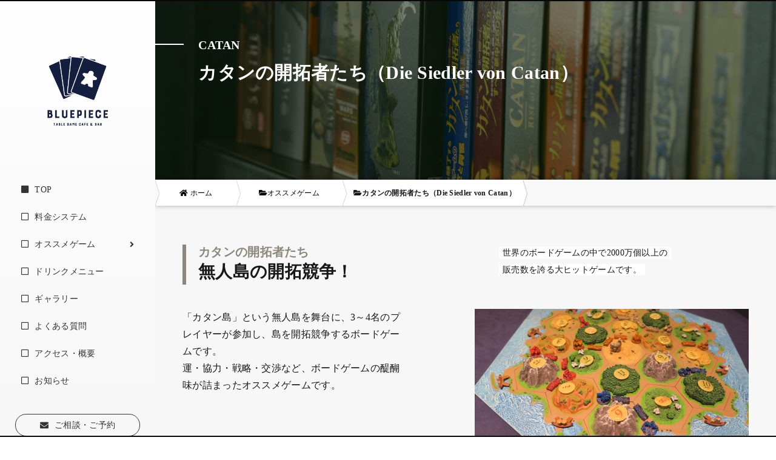

--- FILE ---
content_type: text/html; charset=UTF-8
request_url: https://blue-piece.net/menu/catan/
body_size: 8675
content:
<!DOCTYPE html>
<html>

<head>
  
  <!-- Global site tag (gtag.js) - Google Analytics -->
<script async src="https://www.googletagmanager.com/gtag/js?id=G-ZXDR228H3B"></script>
<script>
  window.dataLayer = window.dataLayer || [];
  function gtag(){dataLayer.push(arguments);}
  gtag('js', new Date());

  gtag('config', 'G-ZXDR228H3B');
</script>  <meta charset="utf-8">
  <meta name="viewport" content="width=device-width, user-scalable=no, initial-scale=1.0">
  <link rel="preconnect dns-prefetch" href="//fontawesome.com/">
  <link rel="preconnect dns-prefetch" href="//marketingplatform.google.com/about/tag-manager/">
  <link rel="preconnect dns-prefetch" href="//developers.google.com/speed/libraries/">
  <link rel="preconnect dns-prefetch" href="//cdnjs.com/">
  <link rel="preconnect dns-prefetch" href="//www.facebook.com/">
  <link rel="preconnect dns-prefetch" href="//fonts.adobe.com/">
  <link rel="preconnect dns-prefetch" href="//www.google.com/analytics/analytics/">
  <meta name='robots' content='index, follow, max-image-preview:large, max-snippet:-1, max-video-preview:-1' />

	<!-- This site is optimized with the Yoast SEO plugin v18.1 - https://yoast.com/wordpress/plugins/seo/ -->
	<title>カタンの開拓者たち（Die Siedler von Catan） - BLUEPIECE ボードゲームカフェ</title>
	<link rel="canonical" href="https://blue-piece.net/menu/catan/" />
	<meta property="og:locale" content="ja_JP" />
	<meta property="og:type" content="article" />
	<meta property="og:title" content="カタンの開拓者たち（Die Siedler von Catan） - BLUEPIECE ボードゲームカフェ" />
	<meta property="og:url" content="https://blue-piece.net/menu/catan/" />
	<meta property="og:site_name" content="BLUEPIECE ボードゲームカフェ" />
	<meta property="article:modified_time" content="2022-03-25T07:28:08+00:00" />
	<meta property="og:image" content="https://blue-piece.net/cms/wp-content/uploads/2022/03/e_DSC0804-scaled.jpg" />
	<meta property="og:image:width" content="2560" />
	<meta property="og:image:height" content="1709" />
	<meta property="og:image:type" content="image/jpeg" />
	<meta name="twitter:card" content="summary_large_image" />
	<script type="application/ld+json" class="yoast-schema-graph">{"@context":"https://schema.org","@graph":[{"@type":"Organization","@id":"https://blue-piece.net/#organization","name":"新宿の片隅にある隠れ家的ボードゲームカフェ【ブルーピース】","url":"https://blue-piece.net/","sameAs":[],"logo":{"@type":"ImageObject","@id":"https://blue-piece.net/#logo","inLanguage":"ja","url":"https://blue-piece.net/cms/wp-content/uploads/2024/07/S__35061784.jpg","contentUrl":"https://blue-piece.net/cms/wp-content/uploads/2024/07/S__35061784.jpg","width":786,"height":525,"caption":"新宿の片隅にある隠れ家的ボードゲームカフェ【ブルーピース】"},"image":{"@id":"https://blue-piece.net/#logo"}},{"@type":"WebSite","@id":"https://blue-piece.net/#website","url":"https://blue-piece.net/","name":"BLUEPIECE ボードゲームカフェ","description":"","publisher":{"@id":"https://blue-piece.net/#organization"},"potentialAction":[{"@type":"SearchAction","target":{"@type":"EntryPoint","urlTemplate":"https://blue-piece.net/?s={search_term_string}"},"query-input":"required name=search_term_string"}],"inLanguage":"ja"},{"@type":"ImageObject","@id":"https://blue-piece.net/menu/catan/#primaryimage","inLanguage":"ja","url":"https://blue-piece.net/cms/wp-content/uploads/2022/03/e_DSC0804-scaled.jpg","contentUrl":"https://blue-piece.net/cms/wp-content/uploads/2022/03/e_DSC0804-scaled.jpg","width":2560,"height":1709},{"@type":"WebPage","@id":"https://blue-piece.net/menu/catan/#webpage","url":"https://blue-piece.net/menu/catan/","name":"カタンの開拓者たち（Die Siedler von Catan） - BLUEPIECE ボードゲームカフェ","isPartOf":{"@id":"https://blue-piece.net/#website"},"primaryImageOfPage":{"@id":"https://blue-piece.net/menu/catan/#primaryimage"},"datePublished":"2022-02-16T17:42:17+00:00","dateModified":"2022-03-25T07:28:08+00:00","breadcrumb":{"@id":"https://blue-piece.net/menu/catan/#breadcrumb"},"inLanguage":"ja","potentialAction":[{"@type":"ReadAction","target":["https://blue-piece.net/menu/catan/"]}]},{"@type":"BreadcrumbList","@id":"https://blue-piece.net/menu/catan/#breadcrumb","itemListElement":[{"@type":"ListItem","position":1,"name":"ホーム","item":"https://blue-piece.net/"},{"@type":"ListItem","position":2,"name":"オススメゲーム","item":"https://blue-piece.net/menu/"},{"@type":"ListItem","position":3,"name":"カタンの開拓者たち（Die Siedler von Catan）"}]}]}</script>
	<!-- / Yoast SEO plugin. -->


<link rel='dns-prefetch' href='//ajax.googleapis.com' />
<link rel='dns-prefetch' href='//s.w.org' />
<link rel='stylesheet' id='wp-block-library-css'  href='https://blue-piece.net/cms/wp-includes/css/dist/block-library/style.min.css' type='text/css' media="print" onload="this.media='all'" />
<style id='global-styles-inline-css' type='text/css'>
body{--wp--preset--color--black: #000000;--wp--preset--color--cyan-bluish-gray: #abb8c3;--wp--preset--color--white: #ffffff;--wp--preset--color--pale-pink: #f78da7;--wp--preset--color--vivid-red: #cf2e2e;--wp--preset--color--luminous-vivid-orange: #ff6900;--wp--preset--color--luminous-vivid-amber: #fcb900;--wp--preset--color--light-green-cyan: #7bdcb5;--wp--preset--color--vivid-green-cyan: #00d084;--wp--preset--color--pale-cyan-blue: #8ed1fc;--wp--preset--color--vivid-cyan-blue: #0693e3;--wp--preset--color--vivid-purple: #9b51e0;--wp--preset--gradient--vivid-cyan-blue-to-vivid-purple: linear-gradient(135deg,rgba(6,147,227,1) 0%,rgb(155,81,224) 100%);--wp--preset--gradient--light-green-cyan-to-vivid-green-cyan: linear-gradient(135deg,rgb(122,220,180) 0%,rgb(0,208,130) 100%);--wp--preset--gradient--luminous-vivid-amber-to-luminous-vivid-orange: linear-gradient(135deg,rgba(252,185,0,1) 0%,rgba(255,105,0,1) 100%);--wp--preset--gradient--luminous-vivid-orange-to-vivid-red: linear-gradient(135deg,rgba(255,105,0,1) 0%,rgb(207,46,46) 100%);--wp--preset--gradient--very-light-gray-to-cyan-bluish-gray: linear-gradient(135deg,rgb(238,238,238) 0%,rgb(169,184,195) 100%);--wp--preset--gradient--cool-to-warm-spectrum: linear-gradient(135deg,rgb(74,234,220) 0%,rgb(151,120,209) 20%,rgb(207,42,186) 40%,rgb(238,44,130) 60%,rgb(251,105,98) 80%,rgb(254,248,76) 100%);--wp--preset--gradient--blush-light-purple: linear-gradient(135deg,rgb(255,206,236) 0%,rgb(152,150,240) 100%);--wp--preset--gradient--blush-bordeaux: linear-gradient(135deg,rgb(254,205,165) 0%,rgb(254,45,45) 50%,rgb(107,0,62) 100%);--wp--preset--gradient--luminous-dusk: linear-gradient(135deg,rgb(255,203,112) 0%,rgb(199,81,192) 50%,rgb(65,88,208) 100%);--wp--preset--gradient--pale-ocean: linear-gradient(135deg,rgb(255,245,203) 0%,rgb(182,227,212) 50%,rgb(51,167,181) 100%);--wp--preset--gradient--electric-grass: linear-gradient(135deg,rgb(202,248,128) 0%,rgb(113,206,126) 100%);--wp--preset--gradient--midnight: linear-gradient(135deg,rgb(2,3,129) 0%,rgb(40,116,252) 100%);--wp--preset--duotone--dark-grayscale: url('#wp-duotone-dark-grayscale');--wp--preset--duotone--grayscale: url('#wp-duotone-grayscale');--wp--preset--duotone--purple-yellow: url('#wp-duotone-purple-yellow');--wp--preset--duotone--blue-red: url('#wp-duotone-blue-red');--wp--preset--duotone--midnight: url('#wp-duotone-midnight');--wp--preset--duotone--magenta-yellow: url('#wp-duotone-magenta-yellow');--wp--preset--duotone--purple-green: url('#wp-duotone-purple-green');--wp--preset--duotone--blue-orange: url('#wp-duotone-blue-orange');--wp--preset--font-size--small: 13px;--wp--preset--font-size--medium: 20px;--wp--preset--font-size--large: 36px;--wp--preset--font-size--x-large: 42px;}.has-black-color{color: var(--wp--preset--color--black) !important;}.has-cyan-bluish-gray-color{color: var(--wp--preset--color--cyan-bluish-gray) !important;}.has-white-color{color: var(--wp--preset--color--white) !important;}.has-pale-pink-color{color: var(--wp--preset--color--pale-pink) !important;}.has-vivid-red-color{color: var(--wp--preset--color--vivid-red) !important;}.has-luminous-vivid-orange-color{color: var(--wp--preset--color--luminous-vivid-orange) !important;}.has-luminous-vivid-amber-color{color: var(--wp--preset--color--luminous-vivid-amber) !important;}.has-light-green-cyan-color{color: var(--wp--preset--color--light-green-cyan) !important;}.has-vivid-green-cyan-color{color: var(--wp--preset--color--vivid-green-cyan) !important;}.has-pale-cyan-blue-color{color: var(--wp--preset--color--pale-cyan-blue) !important;}.has-vivid-cyan-blue-color{color: var(--wp--preset--color--vivid-cyan-blue) !important;}.has-vivid-purple-color{color: var(--wp--preset--color--vivid-purple) !important;}.has-black-background-color{background-color: var(--wp--preset--color--black) !important;}.has-cyan-bluish-gray-background-color{background-color: var(--wp--preset--color--cyan-bluish-gray) !important;}.has-white-background-color{background-color: var(--wp--preset--color--white) !important;}.has-pale-pink-background-color{background-color: var(--wp--preset--color--pale-pink) !important;}.has-vivid-red-background-color{background-color: var(--wp--preset--color--vivid-red) !important;}.has-luminous-vivid-orange-background-color{background-color: var(--wp--preset--color--luminous-vivid-orange) !important;}.has-luminous-vivid-amber-background-color{background-color: var(--wp--preset--color--luminous-vivid-amber) !important;}.has-light-green-cyan-background-color{background-color: var(--wp--preset--color--light-green-cyan) !important;}.has-vivid-green-cyan-background-color{background-color: var(--wp--preset--color--vivid-green-cyan) !important;}.has-pale-cyan-blue-background-color{background-color: var(--wp--preset--color--pale-cyan-blue) !important;}.has-vivid-cyan-blue-background-color{background-color: var(--wp--preset--color--vivid-cyan-blue) !important;}.has-vivid-purple-background-color{background-color: var(--wp--preset--color--vivid-purple) !important;}.has-black-border-color{border-color: var(--wp--preset--color--black) !important;}.has-cyan-bluish-gray-border-color{border-color: var(--wp--preset--color--cyan-bluish-gray) !important;}.has-white-border-color{border-color: var(--wp--preset--color--white) !important;}.has-pale-pink-border-color{border-color: var(--wp--preset--color--pale-pink) !important;}.has-vivid-red-border-color{border-color: var(--wp--preset--color--vivid-red) !important;}.has-luminous-vivid-orange-border-color{border-color: var(--wp--preset--color--luminous-vivid-orange) !important;}.has-luminous-vivid-amber-border-color{border-color: var(--wp--preset--color--luminous-vivid-amber) !important;}.has-light-green-cyan-border-color{border-color: var(--wp--preset--color--light-green-cyan) !important;}.has-vivid-green-cyan-border-color{border-color: var(--wp--preset--color--vivid-green-cyan) !important;}.has-pale-cyan-blue-border-color{border-color: var(--wp--preset--color--pale-cyan-blue) !important;}.has-vivid-cyan-blue-border-color{border-color: var(--wp--preset--color--vivid-cyan-blue) !important;}.has-vivid-purple-border-color{border-color: var(--wp--preset--color--vivid-purple) !important;}.has-vivid-cyan-blue-to-vivid-purple-gradient-background{background: var(--wp--preset--gradient--vivid-cyan-blue-to-vivid-purple) !important;}.has-light-green-cyan-to-vivid-green-cyan-gradient-background{background: var(--wp--preset--gradient--light-green-cyan-to-vivid-green-cyan) !important;}.has-luminous-vivid-amber-to-luminous-vivid-orange-gradient-background{background: var(--wp--preset--gradient--luminous-vivid-amber-to-luminous-vivid-orange) !important;}.has-luminous-vivid-orange-to-vivid-red-gradient-background{background: var(--wp--preset--gradient--luminous-vivid-orange-to-vivid-red) !important;}.has-very-light-gray-to-cyan-bluish-gray-gradient-background{background: var(--wp--preset--gradient--very-light-gray-to-cyan-bluish-gray) !important;}.has-cool-to-warm-spectrum-gradient-background{background: var(--wp--preset--gradient--cool-to-warm-spectrum) !important;}.has-blush-light-purple-gradient-background{background: var(--wp--preset--gradient--blush-light-purple) !important;}.has-blush-bordeaux-gradient-background{background: var(--wp--preset--gradient--blush-bordeaux) !important;}.has-luminous-dusk-gradient-background{background: var(--wp--preset--gradient--luminous-dusk) !important;}.has-pale-ocean-gradient-background{background: var(--wp--preset--gradient--pale-ocean) !important;}.has-electric-grass-gradient-background{background: var(--wp--preset--gradient--electric-grass) !important;}.has-midnight-gradient-background{background: var(--wp--preset--gradient--midnight) !important;}.has-small-font-size{font-size: var(--wp--preset--font-size--small) !important;}.has-medium-font-size{font-size: var(--wp--preset--font-size--medium) !important;}.has-large-font-size{font-size: var(--wp--preset--font-size--large) !important;}.has-x-large-font-size{font-size: var(--wp--preset--font-size--x-large) !important;}
</style>
<script type='text/javascript' src='//ajax.googleapis.com/ajax/libs/jquery/3.4.1/jquery.min.js' id='jquery-js'></script>
<link rel='shortlink' href='https://blue-piece.net/?p=789' />
<meta name="generator" content="Site Kit by Google 1.68.0" /><script type="application/ld+json">{"@context" : "http://schema.org",
        "@type" : "Article",
        "mainEntityOfPage": {
          "@type": "WebPage",
          "@id": "https://blue-piece.net/menu/catan/"
        },
        "headline": "カタンの開拓者たち（Die Siedler von Catan）",
        "author" : {
          "@type" : "Person",
          "name" : "y_nukui"
        },
        "datePublished" : "2022-2-17",
        "dateModified" : "2022-2-17",
        "image": {
          "@type": "ImageObject",
          "url": "https://blue-piece.net/cms/wp-content/uploads/2022/03/e_DSC0804-scaled.jpg",
          "width": 2560,
          "height": 1709
        },
        "articleSection" : "",
        "articleBody" : "",
        "publisher" : {
          "@type" : "Organization",
          "name" : "BLUEPIECE ボードゲームカフェ",
          "logo": {
            "@type": "ImageObject",
            "url": "https://blue-piece.net/assets/img/common/logo_s.png",
            "width": 163,
            "height": 60
          }
        }}</script>		<style type="text/css" id="wp-custom-css">
			.mw_wp_form_preview .check-txt{
	display:none;
}		</style>
		  <link rel="shortcut icon" href="https://blue-piece.net/cms/wp-content/uploads/2022/03/logo-1.png">
  <link rel="apple-touch-icon" href="https://blue-piece.net/cms/wp-content/uploads/2022/03/logo-1.png" sizes="180x180">
  <link rel="stylesheet" href="https://blue-piece.net/scripts.php?css=css/bootstrap.min.css">
  <link rel="stylesheet" href="https://blue-piece.net/scripts.php?css=js/slick/slick.css">
    <link rel="stylesheet" href="https://blue-piece.net/cms/wp-content/themes/doc/assets/css/style.css?ver=1645110023">  <link rel="stylesheet" href="https://blue-piece.net/cms/wp-content/themes/doc/assets/css/add.css?ver=1723619580"></head>

<body data-rsssl=1 class="page-template-default page-id-789 page-child parent-pageid-645 p-catan" >
<header id="g-header" class="g-header g-header--side">
  <div class="container">
    <div class="g-header__inner">
      <div class="g-header__logo">
        <a href="https://blue-piece.net" class="g-header__logo-link">
          <img src="https://blue-piece.net/cms/wp-content/uploads/2022/03/logo-1.png" alt="GameCafe&Bar BLUE PIECE" class="g-header__logo-link-img">
        </a>
      </div>

      <nav id="g-nav" class="g-nav g-nav--side navbar-expand-lg">
        <div class="">
          <button class="navbar-toggler" type="button" data-toggle="collapse" data-target="#g-nav-panel" aria-controls="g-nav-panel" aria-expanded="false" aria-label="Toggle navigation">
            <i class="fas fa-bars"></i> Menu
          </button>
          <div class="collapse navbar-collapse" id="g-nav-panel">
            <ul class="navbar-nav g-nav__list u-mb-pc-32">
              <li class="nav-item">
  <a href="/" class="nav-link is-active">TOP</a>
</li>
<li class="nav-item">
  <a href="https://blue-piece.net/system/" class="nav-link">料金システム</a>
</li>
<li class="nav-item ">
  <a href="#menuArray" class="nav-link js-nomove is-none--footer" data-toggle="collapse" role="button" aria-expanded="false" aria-controls="service">オススメゲーム<i class="fas fa-angle-right"></i></a>
  <div class="collapse lower" id="menuArray">
    <ul>
      <li class="nav-item">
        <a href="https://blue-piece.net/menu/catan/" class="nav-link">カタンの開拓者たち</a>
      </li>
      <li class="nav-item">
        <a href="https://blue-piece.net/menu/splendor/" class="nav-link">宝石の煌き</a>
      </li>
      <li class="nav-item">
        <a href="https://blue-piece.net/menu/6nimmt/" class="nav-link">ニムト</a>
      </li>
      <li class="nav-item">
        <a href="https://blue-piece.net/menu/dancing-criminal/" class="nav-link">犯人は踊る</a>
      </li>
      <li class="nav-item">
        <a href="https://blue-piece.net/menu/love-letter/" class="nav-link">ラブレター</a>
      </li>
      <li class="nav-item">
        <a href="https://blue-piece.net/menu/carcassonne/" class="nav-link">カルカソンヌ</a>
      </li>
      <li class="nav-item">
        <a href="https://blue-piece.net/menu/dominion/" class="nav-link">ドミニオン</a>
      </li>
      <li class="nav-item">
        <a href="https://blue-piece.net/menu/battle-line/" class="nav-link">バトルライン</a>
      </li>
      <li class="nav-item">
        <a href="https://blue-piece.net/menu/blokus/" class="nav-link">ブロックス</a>
      </li>
      <li class="nav-item">
        <a href="https://blue-piece.net/menu/coyote/" class="nav-link">コヨーテ</a>
      </li>
    </ul>
  </div>
</li>
<li class="nav-item">
  <a href="https://blue-piece.net/drink/" class="nav-link">ドリンクメニュー</a>
</li>
<li class="nav-item">
  <a href="https://blue-piece.net/gallery/" class="nav-link">ギャラリー</a>
</li>

<li class="nav-item">
  <a href="https://blue-piece.net/faq/" class="nav-link">よくある質問</a>
</li>
<li class="nav-item">
  <a href="https://blue-piece.net/shop/" class="nav-link">アクセス・概要</a>
</li>
<li class="nav-item">
  <a href="https://blue-piece.net/news/" class="nav-link">お知らせ</a>
</li>
<li class="nav-item is-sp">
  <a href="https://blue-piece.net/reserve/" class="nav-link">ご相談・ご予約</a>
</li>
<li class="nav-item is-sp">
  <a href="https://twitter.com/BLUEPIECE2" class="nav-link">Twitter</a>
</li>
<li class="nav-item is-sp">
  <a href="https://www.instagram.com/bluepiece2/" class="nav-link">Instagram</a>
</li>            </ul>
          </div>
        </div>
      </nav>

      
      <div class="g-header__contact">

        <div class="g-header__contact-btn u-mb-pc-8 u-mb-sp-8">
          <a href="https://blue-piece.net/reserve/" class="g-header__contact-btn-link" target="">
            <i class="fas fa-envelope g-header__contact-btn-icon"></i>
            <span class="g-header__contact-ttl">ご相談・ご予約</span>
          </a>
        </div>
        <div class="g-header__contact-btn u-mb-pc-8 u-mb-sp-8">
          <a href="https://twitter.com/BLUEPIECE2" class="g-header__contact-btn-link" target="">
            <i class="fas fa-envelope g-header__contact-btn-icon"></i>
            <span class="g-header__contact-ttl">Twitter</span>
          </a>
        </div>        
        <div class="g-header__contact-btn">
          <a href="https://www.instagram.com/bluepiece2/" class="g-header__contact-btn-link" target="">
            <i class="fas fa-envelope g-header__contact-btn-icon"></i>
            <span class="g-header__contact-ttl">Instagram</span>
          </a>
        </div>

              </div>

    </div>
  </div>
</header><!-- ▼disp -->
<div id="disp">

  <div id="visual-sub" class="c-visual-sub">
    <div class="c-visual-sub-image">
      <div class="catchcopy">
        <h1 class="catchcopy-title">
          カタンの開拓者たち（Die Siedler von Catan）        </h1>
        <div class="catchcopy-body">
          catan        </div>
      </div>
      <div class="src" data-lazy-background="https://blue-piece.net/cms/wp-content/uploads/2022/03/e_DSC0804-scaled.jpg"></div>
    </div>
  </div>
<nav class="c-breadcrumbs">
  <ol id="breadcrumb"><li itemscope="itemscope" itemtype="http://data-vocabulary.org/Breadcrumb"><a href="https://blue-piece.net" itemprop="url"><i class="fas fa-home"></i> <span itemprop="title">ホーム</span></a></li><li itemscope="itemscope" itemtype="http://data-vocabulary.org/Breadcrumb"><a href="https://blue-piece.net/menu/" itemprop="url"><i class="fas fa-folder-open"></i><span itemprop="title">オススメゲーム</span></a> <li><i class="fas fa-folder-open"></i>カタンの開拓者たち（Die Siedler von Catan）</li></ol></nav>
<!-- ▼contents -->
<div id="contents" class="js-animate" data-target="g-header" data-offset="-700" data-repeat="true">
  <main>

    <section class="c-section c-section--trans">
      <div class="container js-animate fly-in">
        <div class="row justify-content-center u-mb-pc-40 u-mb-sp-40 js-animate fly-in">
          <div class="col-12 col-md-6 order-1 order-md-1">
            <div class="c-headline__type3 text-left">
              <div class="c-headline__type3-sttl u-font-sc u-font-sp-20 u-mb-sp-12">カタンの開拓者たち</div>
              <h1 class="c-headline__type3-ttl u-font-sp-20 u-mb-sp-24">無人島の開拓競争！</h1>
            </div>
          </div>
          <div class="col-12 col-md-6 order-2 order-md-2">
            <p class="text-left u-ml-pc-40 u-lh-pc-4 u-lh-sp-4 u-font-pc-14 u-font-sp-14">
              <span class="c-line c-line--white">世界のボードゲームの中で2000万個以上の</span><br>
              <span class="c-line c-line--white">販売数を誇る大ヒットゲームです。</span>
            </p>
          </div>
        </div>
        <div class="row justify-content-center">
          <div class="col-12 col-md-5 order-2 order-md-1">
            <p class="c-section__body text-left u-mb-pc-24 u-mb-sp-24">
              「カタン島」という無人島を舞台に、3～4名のプレイヤーが参加し、島を開拓競争するボードゲームです。<br>
              運・協力・戦略・交渉など、ボードゲームの醍醐味が詰まったオススメゲームです。
            </p>
          </div>
          <div class="col-12 col-md-6 offset-md-1 order-1 order-md-2">
            <figure class="c-image w-100 mb-5 mb-md-0 js-animate fade-in">
              <div class="c-image__src c-image__src--16" data-lazy-background="https://blue-piece.net/cms/wp-content/uploads/2022/03/967c54aae1c187fd6260eefb3899c000-scaled.jpg"></div>
            </figure>
          </div>
        </div>
      </div>
    </section>



        <section class="c-section c-section--trans js-slick">
      <div class="container">
        <div class="row justify-content-center u-mb-pc-40 u-mb-sp-40 js-animate fly-in">
          <div class="col-12 col-md-6 order-1 order-md-1">
            <div class="c-headline__type3 text-left">
              <div class="c-headline__type3-sttl u-font-sc u-font-sp-14 u-mb-sp-4">お洒落なボードカフェバー</div>
              <h1 class="c-headline__type3-ttl u-font-sp-20 u-mb-sp-24 u-lh-sp-1">ギャラリー</h1>
            </div>
          </div>
          <div class="col-12 col-md-6 order-2 order-md-2">
            <p class="text-left u-ml-pc-40 u-lh-pc-4 u-lh-sp-4 u-font-pc-14 u-font-sp-12">
              <span class="c-line c-line--white">ボードゲームを満喫できる理想の空間</span><br>
              <span class="c-line c-line--white">青を基調としたシックな内装のお店です。</span>
            </p>
          </div>
        </div>
        <div class="c-hover--zoom" id="lightgallery">
          <div class="row u-mb-pc-32 u-mb-sp-32 js-slick__target">
            
                <div class="col-12 col-md-4">
                  <a href="https://blue-piece.net/cms/wp-content/uploads/2022/02/EotuFdPU0AABSaY.jpg" class="c-card__item-link c-hover__link" data-fancybox="gallery">
                    <figure class="c-image">
                      <div class="c-image__src c-image__src--100 c-hover__target" data-lazy-background="https://blue-piece.net/cms/wp-content/uploads/2022/02/EotuFdPU0AABSaY.jpg"></div>
                    </figure>
                  </a>
                </div>
            
                <div class="col-12 col-md-4">
                  <a href="https://blue-piece.net/cms/wp-content/uploads/2022/03/e_DSC0804-scaled.jpg" class="c-card__item-link c-hover__link" data-fancybox="gallery">
                    <figure class="c-image">
                      <div class="c-image__src c-image__src--100 c-hover__target" data-lazy-background="https://blue-piece.net/cms/wp-content/uploads/2022/03/e_DSC0804-scaled.jpg"></div>
                    </figure>
                  </a>
                </div>
            
                <div class="col-12 col-md-4">
                  <a href="https://blue-piece.net/cms/wp-content/uploads/2022/02/FGYObHjUcAYgt1P.jpg" class="c-card__item-link c-hover__link" data-fancybox="gallery">
                    <figure class="c-image">
                      <div class="c-image__src c-image__src--100 c-hover__target" data-lazy-background="https://blue-piece.net/cms/wp-content/uploads/2022/02/FGYObHjUcAYgt1P.jpg"></div>
                    </figure>
                  </a>
                </div>
            
                <div class="col-12 col-md-4">
                  <a href="https://blue-piece.net/cms/wp-content/uploads/2021/02/shop01.jpg" class="c-card__item-link c-hover__link" data-fancybox="gallery">
                    <figure class="c-image">
                      <div class="c-image__src c-image__src--100 c-hover__target" data-lazy-background="https://blue-piece.net/cms/wp-content/uploads/2021/02/shop01.jpg"></div>
                    </figure>
                  </a>
                </div>
                      </div>
        </div>
      </div>
    </section>
    <section class="c-section c-section--trans js-slick">
  <div class="container">
    <div class="row justify-content-center u-mb-pc-40 u-mb-sp-40 js-animate fly-in">
      <div class="col-12 col-md-6 order-1 order-md-1">
        <div class="c-headline__type3 text-left">
          <div class="c-headline__type3-sttl u-font-sc u-font-sp-14 u-mb-sp-4">ゲーム紹介</div>
          <h1 class="c-headline__type3-ttl u-font-sp-20 u-mb-sp-24 u-lh-sp-1">オススメゲーム</h1>
        </div>
      </div>
      <div class="col-12 col-md-6 order-2 order-md-2">
        <p class="text-left u-ml-pc-40 u-lh-pc-4 u-lh-sp-4 u-font-pc-14 u-font-sp-12">
          <span class="c-line c-line--white">GameCafe&Bar BLUE PIECEでは</span><br>
          <span class="c-line c-line--white">300種類以上の豊富なゲームを取り揃えております。</span><br>
          <span class="c-line c-line--white">お酒もご用意しており</span><br>
          <span class="c-line c-line--white">ゲームをしない方のご利用も歓迎いたします。</span>
        </p>
      </div>
    </div>
    <div class="c-hover--zoom">
      <div class="row row-cols-2 row-cols-md-5 u-mb-pc-32 u-mb-sp-32">
        <div class="col u-mb-pc-32 u-mb-sp-32">
          <a href="https://blue-piece.net/menu/catan/" class="c-card__item-link c-hover__link">
            <figure class="c-image">
              <h2 class="c-image__caption u-font-cc text-white">カタンの開拓者たち</h2>
              <div class="c-image__src c-image__src--100 c-hover__target" data-lazy-background="https://blue-piece.net/cms/wp-content/uploads/2022/03/967c54aae1c187fd6260eefb3899c000-scaled.jpg"></div>
              <div class="c-after c-after__black c-after__black--4"></div>
            </figure>
          </a>
        </div>
        <div class="col u-mb-pc-32 u-mb-sp-32">
          <a href="https://blue-piece.net/menu/splendor/" class="c-card__item-link c-hover__link">
            <figure class="c-image">
              <h2 class="c-image__caption u-font-cc text-white">宝石の煌き</h2>
              <div class="c-image__src c-image__src--100 c-hover__target" data-lazy-background="https://blue-piece.net/cms/wp-content/uploads/2022/03/ca893153230ad03dd8d9503127a7c7bf-scaled.jpg"></div>
              <div class="c-after c-after__black c-after__black--4"></div>
            </figure>
          </a>
        </div>
        <div class="col u-mb-pc-32 u-mb-sp-32">
          <a href="https://blue-piece.net/menu/6nimmt/" class="c-card__item-link c-hover__link">
            <figure class="c-image">
              <h2 class="c-image__caption u-font-cc text-white">ニムト</h2>
              <div class="c-image__src c-image__src--100 c-hover__target" data-lazy-background="https://blue-piece.net/cms/wp-content/uploads/2022/03/175bfedde8e974e2f5cf11a7e51017a7-scaled.jpg"></div>
              <div class="c-after c-after__black c-after__black--4"></div>
            </figure>
          </a>
        </div>
        <div class="col u-mb-pc-32 u-mb-sp-32">
          <a href="https://blue-piece.net/menu/dancing-criminal/" class="c-card__item-link c-hover__link">
            <figure class="c-image">
              <h2 class="c-image__caption u-font-cc text-white">犯人は踊る</h2>
              <div class="c-image__src c-image__src--100 c-hover__target" data-lazy-background="https://blue-piece.net/cms/wp-content/uploads/2022/03/00e6ea70ab4d8d213f370518a92fb9f0-scaled.jpg"></div>
              <div class="c-after c-after__black c-after__black--4"></div>
            </figure>
          </a>
        </div>
        <div class="col u-mb-pc-32 u-mb-sp-32">
          <a href="https://blue-piece.net/menu/love-letter/" class="c-card__item-link c-hover__link">
            <figure class="c-image">
              <h2 class="c-image__caption u-font-cc text-white">ラブレター</h2>
              <div class="c-image__src c-image__src--100 c-hover__target" data-lazy-background="https://blue-piece.net/cms/wp-content/uploads/2022/03/ab203e1f1481b6bf626562447cb425c4-scaled.jpg"></div>
              <div class="c-after c-after__black c-after__black--4"></div>
            </figure>
          </a>
        </div>
        <div class="col u-mb-sp-32">
          <a href="https://blue-piece.net/menu/carcassonne/" class="c-card__item-link c-hover__link">
            <figure class="c-image">
              <h2 class="c-image__caption u-font-cc text-white">カルカソンヌ</h2>
              <div class="c-image__src c-image__src--100 c-hover__target" data-lazy-background="https://blue-piece.net/cms/wp-content/uploads/2022/03/da5b52d3363b22f6a5c4df65393123f3-scaled.jpg"></div>
              <div class="c-after c-after__black c-after__black--4"></div>
            </figure>
          </a>
        </div>
        <div class="col u-mb-sp-32">
          <a href="https://blue-piece.net/menu/dominion/" class="c-card__item-link c-hover__link">
            <figure class="c-image">
              <h2 class="c-image__caption u-font-cc text-white">ドミニオン</h2>
              <div class="c-image__src c-image__src--100 c-hover__target" data-lazy-background="https://blue-piece.net/cms/wp-content/uploads/2022/03/317c1620669bd0e9984235fdcd45f5f9-scaled.jpg"></div>
              <div class="c-after c-after__black c-after__black--4"></div>
            </figure>
          </a>
        </div>
        <div class="col u-mb-sp-32">
          <a href="https://blue-piece.net/menu/battle-line/" class="c-card__item-link c-hover__link">
            <figure class="c-image">
              <h2 class="c-image__caption u-font-cc text-white">バトルライン</h2>
              <div class="c-image__src c-image__src--100 c-hover__target" data-lazy-background="https://blue-piece.net/cms/wp-content/uploads/2022/03/de11417fe8c0bc8b3dc97d21964cf861-scaled.jpg"></div>
              <div class="c-after c-after__black c-after__black--4"></div>
            </figure>
          </a>
        </div>
        <div class="col">
          <a href="https://blue-piece.net/menu/blokus/" class="c-card__item-link c-hover__link">
            <figure class="c-image">
              <h2 class="c-image__caption u-font-cc text-white">ブロックス</h2>
              <div class="c-image__src c-image__src--100 c-hover__target" data-lazy-background="https://blue-piece.net/cms/wp-content/uploads/2022/03/5153587b70d9b910b5ad8dae57775561-scaled.jpg"></div>
              <div class="c-after c-after__black c-after__black--4"></div>
            </figure>
          </a>
        </div>
        <div class="col">
          <a href="https://blue-piece.net/menu/coyote/" class="c-card__item-link c-hover__link">
            <figure class="c-image">
              <h2 class="c-image__caption u-font-cc text-white">コヨーテ</h2>
              <div class="c-image__src c-image__src--100 c-hover__target" data-lazy-background="https://blue-piece.net/cms/wp-content/uploads/2022/03/cc5f80f37cdf8e1d9708a3ad0adc6e64-scaled.jpg"></div>
              <div class="c-after c-after__black c-after__black--4"></div>
            </figure>
          </a>
        </div>
      </div>
    </div>
  </div>
</section>
    
    
  </main>

        <section class="g-cta">
      <div class="g-cta__inner">
        <div class="container">
          <div class="g-cta__title u-lh-pc-3 u-lh-sp-3">未経験者の方もお気軽にお越しください！<br>スタッフが親切にルールを説明し、楽しいゲーム体験をサポートします。</div>
                    <div class="g-cta__mail">
            <div class="row justify-content-center align-items-center flex-column u-mb-pc-32 u-mb-sp-32">
              <div class="col-6 col-md-2 c-hover--zoom">
                <a href="https://blue-piece.net/shop/" class="c-hover__link">
                  <figure class="c-image w-100 u-mb-pc-12 u-mb-sp-12 c-image__src--ci js-animate fade-in">
                    <div class="c-image__src c-image__src--100 c-image__src--ci c-hover__target" data-lazy-background="https://blue-piece.net/cms/wp-content/uploads/2022/03/logow.png"></div>
                  </figure>
                </a>
              </div>
              <div class="col-12 col-md-6 u-font-pc-14 u-font-sp-14 text-white">
                
              </div>
            </div>
            <div class="g-cta__mail-title">メールでのご予約・ご質問はお問い合わせフォームをご活用ください。</div>
            <div class="g-cta__mail-contact row justify-content-center">
              <div class="col-12 col-md-8">
                <a href="https://blue-piece.net/reserve/" class="g-cta__mail-contact-btn">ご予約はこちら</a>
              </div>
            </div>
                      </div>
        </div>
      </div>
      <div class="c-after c-after__image c-after__fixed" data-lazy-background="https://blue-piece.net/cms/wp-content/uploads/2022/02/EotEbm8UYAAvPrC.jpg"></div>
      <div class="c-after c-after__black c-after__black--8"></div>
    </section>


      
</div>
<!-- ▲contents -->

<div class="g-pagetop">
  <a href="#">
    <i class="fas fa-angle-up"></i>
  </a>
</div>

<footer class="g-footer">
  <div class="g-footer__inner">
    <div class="container">
      <div class="row align-items-center">
        <div class="col-12 col-md">
          <div class="g-footer__about">

            <div class="g-footer__address">
                              〒160-0007<br>東京都新宿区荒木町16-16　ベルウッドビル 2F                          </div>
                      </div>
        </div>
        <div class="col-12 col-md-8">
          <nav class="navbar-expand-lg">
            <ul class="navbar-nav flex-wrap">
              <li class="nav-item">
  <a href="/" class="nav-link is-active">TOP</a>
</li>
<li class="nav-item">
  <a href="https://blue-piece.net/system/" class="nav-link">料金システム</a>
</li>
<li class="nav-item ">
  <a href="#menu4" class="nav-link js-nomove is-none--footer" data-toggle="collapse" role="button" aria-expanded="false" aria-controls="service">オススメゲーム<i class="fas fa-angle-right"></i></a>
  <div class="collapse lower" id="menu4">
    <ul>
      <li class="nav-item">
        <a href="https://blue-piece.net/menu/catan/" class="nav-link">カタンの開拓者たち</a>
      </li>
      <li class="nav-item">
        <a href="https://blue-piece.net/menu/splendor/" class="nav-link">宝石の煌き</a>
      </li>
      <li class="nav-item">
        <a href="https://blue-piece.net/menu/6nimmt/" class="nav-link">ニムト</a>
      </li>
      <li class="nav-item">
        <a href="https://blue-piece.net/menu/dancing-criminal/" class="nav-link">犯人は踊る</a>
      </li>
      <li class="nav-item">
        <a href="https://blue-piece.net/menu/love-letter/" class="nav-link">ラブレター</a>
      </li>
      <li class="nav-item">
        <a href="https://blue-piece.net/menu/carcassonne/" class="nav-link">カルカソンヌ</a>
      </li>
      <li class="nav-item">
        <a href="https://blue-piece.net/menu/dominion/" class="nav-link">ドミニオン</a>
      </li>
      <li class="nav-item">
        <a href="https://blue-piece.net/menu/battle-line/" class="nav-link">バトルライン</a>
      </li>
      <li class="nav-item">
        <a href="https://blue-piece.net/menu/blokus/" class="nav-link">ブロックス</a>
      </li>
      <li class="nav-item">
        <a href="https://blue-piece.net/menu/coyote/" class="nav-link">コヨーテ</a>
      </li>
    </ul>
  </div>
</li>
<li class="nav-item">
  <a href="https://blue-piece.net/drink/" class="nav-link">ドリンクメニュー</a>
</li>
<li class="nav-item">
  <a href="https://blue-piece.net/gallery/" class="nav-link">ギャラリー</a>
</li>

<li class="nav-item">
  <a href="https://blue-piece.net/faq/" class="nav-link">よくある質問</a>
</li>
<li class="nav-item">
  <a href="https://blue-piece.net/shop/" class="nav-link">アクセス・概要</a>
</li>
<li class="nav-item">
  <a href="https://blue-piece.net/news/" class="nav-link">お知らせ</a>
</li>
<li class="nav-item is-sp">
  <a href="https://blue-piece.net/reserve/" class="nav-link">ご相談・ご予約</a>
</li>
<li class="nav-item is-sp">
  <a href="https://twitter.com/BLUEPIECE2" class="nav-link">Twitter</a>
</li>
<li class="nav-item is-sp">
  <a href="https://www.instagram.com/bluepiece2/" class="nav-link">Instagram</a>
</li>              <li class="nav-item active">
  <a href="https://blue-piece.net/sitemap/" class="nav-link">サイトマップ</a>
</li>
<li class="nav-item active">
  <a href="https://blue-piece.net/privacy/" class="nav-link">プライバシーポリシー</a>
</li>            </ul>
          </nav>
        </div>
      </div>
    </div>
  </div>
  <div class="g-footer__copyright">
    &copy; 2026 GameCafe&Bar BLUE PIECE  </div>
</footer>




<div class="preloader">
  <div class="preloader-after"></div>
  <div class="preloader-before"></div>
  <div class="preloader-block">
    <div class="title"><img src="https://blue-piece.net/cms/wp-content/uploads/2022/03/logow.png" alt=""></div>
    <div class="percent en">0</div>
    <div class="loading en">LOADING</div>
  </div>
  <div class="preloader-bar">
    <div class="preloader-progress"></div>
  </div>
</div>

</div>
<!-- ▲disp -->

<div id="don"></div><div class="g-fixarea active">

  <div class="g-fixarea__contact-img">
    <div class="contact-img">
      <a href="https://blue-piece.net/case/">
        <img src="" class="img">
        <span class="text">施工実績</span>
      </a>
    </div>
    <div class="contact-img">
      <a href="https://blue-piece.net/recruit/">
        <img src="" class="img">
        <span class="text">採用情報</span>
      </a>
    </div>
    <div class="contact-img">
      <a href="https://blue-piece.net/company/">
        <img src="" class="img">
        <span class="text">会社概要</span>
      </a>
    </div>
  </div>

  <div class="sns">
    <ul>
                                              </ul>
  </div>

  
  <div class="g-fixarea-footer is-sp">
    <div class="container">
      <div class="row">
        <div class="g-fixarea-footer__item col-4">
          <a href="https://blue-piece.net/reserve/" target="_blank">
            <i class="fas fa-envelope"></i> ご予約
          </a>
        </div>
        <div class="g-fixarea-footer__item col-4">
          <span class="number" data-action="call" data-tel="03-6876-9749">
            <i class="fas fa-phone-square-alt"></i> TEL
          </span>
        </div>
        <div class="g-fixarea-footer__item col-4">
          <a href="mailto:bluepiece3@gmail.com" target="_blank">
            <i class="fas fa-envelope"></i> 相談・メール
          </a>
        </div>
      </div>
    </div>
  </div>

</div>
<script src="//cdnjs.cloudflare.com/ajax/libs/velocity/1.5.1/velocity.min.js"></script>
<script src="https://blue-piece.net/scripts.php?js=js/waypoints/jquery.waypoints.min.js"></script>
<script src="https://blue-piece.net/scripts.php?js=js/slick/slick.min.js"></script>

<script src="//cdnjs.cloudflare.com/ajax/libs/gsap/latest/TweenMax.min.js"></script>
<script src="/cms/wp-content/themes/doc/assets/js/dsn-grid.js"></script>


<script async src="https://blue-piece.net/cms/wp-content/themes/doc/assets/js/jquery.truncator.min.js?ver=1643077623"></script>
<script async src="https://blue-piece.net/cms/wp-content/themes/doc/assets/js/jquery.common.min.js?ver=1643122181"></script>
<script async src="https://blue-piece.net/cms/wp-content/themes/doc/assets/js/bootstrap.min.js?ver=1643077623"></script>

    
<script>(function(d, s, id) {
  var js, fjs = d.getElementsByTagName(s)[0];
  if (d.getElementById(id)) return;
  js = d.createElement(s); js.id = id;
  js.src = "//connect.facebook.net/ja_JP/sdk.js#xfbml=1&version=v2.9&appId=";
  fjs.parentNode.insertBefore(js, fjs);
}(document, 'script', 'facebook-jssdk'));</script>

<link rel="stylesheet" data-lazy-link="//use.fontawesome.com/releases/v5.15.1/css/all.css" />


<script src="//cdn.jsdelivr.net/npm/@fancyapps/ui@4.0/dist/fancybox.umd.js"></script>
<link rel="stylesheet" href="//cdn.jsdelivr.net/npm/@fancyapps/ui/dist/fancybox.css" />

<script type="text/javascript">
  let element = document.querySelector("#lightgallery");
  lightGallery(element, {
    //plugins: [lgHash, lgThumbnail],
    //thumbnail: true,
    //hash: true,
    galleryId: element.id
  });
</script>

</body>

</html>

--- FILE ---
content_type: text/css
request_url: https://blue-piece.net/cms/wp-content/themes/doc/assets/css/style.css?ver=1645110023
body_size: 21850
content:
@charset "UTF-8";@font-face{font-family:"deckerb","Arial","Hiragino Kaku Gothic ProN","Hiragino Sans","Meiryo",sans-serif;src:url(/cms/design/themes/doc/assets/fonts/DECKERB.TTF)}a,abbr,acronym,address,applet,article,aside,audio,b,big,blockquote,body,canvas,caption,center,cite,code,dd,del,details,dfn,div,dl,dt,em,embed,fieldset,figcaption,figure,footer,form,h1,h2,h3,h4,h5,h6,header,hgroup,html,i,iframe,img,ins,kbd,label,legend,li,mark,menu,nav,object,ol,output,p,pre,q,ruby,s,samp,section,small,span,strike,strong,sub,summary,sup,table,tbody,td,tfoot,th,thead,time,tr,tt,u,ul,var,video{margin:0;padding:0;border:0;font-size:100%;font:inherit;vertical-align:baseline}article,aside,details,figcaption,figure,footer,header,hgroup,main,menu,nav,section{display:block}body{line-height:1}ol,ul{list-style:none}blockquote,q{quotes:none}blockquote:after,blockquote:before,q:after,q:before{content:"";content:none}table{border-collapse:collapse;border-spacing:0}::-webkit-scrollbar{width:5px;height:5px}::-webkit-scrollbar-track{background:#f8f8f8}::-webkit-scrollbar-thumb{background:#6c6c6c}*{-webkit-box-sizing:border-box;box-sizing:border-box;margin:0;padding:0}html{font-size:62.5%}body{font-size:16px;font-size:1.6rem;letter-spacing:0.3px;letter-spacing:0.03rem;color:#181818;line-height:1.8;font-family:"fot-tsukumin-pr6n","游明朝体","Yu Mincho","YuMincho","ヒラギノ明朝 Pro","Hiragino Mincho Pro","MS P明朝","MS PMincho",serif;font-weight:normal;-webkit-font-feature-settings:"palt";font-feature-settings:"palt";-webkit-font-smoothing:antialiased;-moz-osx-font-smoothing:grayscale;text-rendering:optimizeLegibility;-webkit-text-size-adjust:100%;-moz-text-size-adjust:100%;-ms-text-size-adjust:100%;text-size-adjust:100%;word-break:break-all;position:relative;text-align:center;background:repeat top center}@media screen and (max-width:767px){body{font-size:14px;font-size:1.4rem}}@media screen and (max-width:374px){body{min-width:320px;overflow-x:auto}}body.is-popup{width:100%;max-width:640px}a{color:#181818;text-decoration:none}a:not([class]){color:#00b9da;text-decoration:none}a:not([class]):hover{text-decoration:underline}button,input,select,textarea{font-family:"fot-tsukumin-pr6n","游明朝体","Yu Mincho","YuMincho","ヒラギノ明朝 Pro","Hiragino Mincho Pro","MS P明朝","MS PMincho",serif;line-height:normal;-webkit-appearance:none;-moz-appearance:none;appearance:none;padding:0;border:0;border-radius:0;outline:none}button{cursor:pointer}select::-ms-expand{display:none}img{max-width:100%;height:auto}::-moz-selection{background-color:#f4f3ed;color:#fff}::selection{background-color:#f4f3ed;color:#fff}@media screen and (max-width:1024px){.is-pc,.pc{display:none}}@media screen and (max-width:767px){.is-pc,.pc{display:none}}.is-sp,.sp{display:none}@media screen and (max-width:767px){.is-sp,.sp{display:block}}.is-tablet,.tablet{display:none}@media screen and (max-width:1024px){.is-tablet,.tablet{display:block}}.pcbr{display:block}@media screen and (max-width:767px){.pcbr{display:none}}.spbr{display:none}@media screen and (max-width:767px){.spbr{display:block}}.container-min{width:100%;max-width:940px;margin-right:auto;margin-left:auto;padding-right:15px;padding-left:15px}.container-minx{width:100%;max-width:640px;margin-right:auto;margin-left:auto;padding-right:15px;padding-left:15px}main{margin:0 30px;overflow:hidden}@media screen and (max-width:767px){main{margin:0}}#disp{width:100%;max-width:80vw;background-color:#f7f7f7;margin-left:20vw}@media screen and (max-width:767px){#disp{max-width:100vw;margin-left:0}}.u-bg-kc{background-color:#f4f3ed}.u-bg-sc{background-color:#8d867b}.u-bg-ac{background-color:#db627c}.u-bg-white{background-color:#fff}@media screen and (min-width:1024px){.u-font-pc-10{font-size:10px!important;font-size:10/10rem!important}.u-font-pc-12{font-size:12px!important;font-size:12/10rem!important}.u-font-pc-14{font-size:14px!important;font-size:14/10rem!important}.u-font-pc-16{font-size:16px!important;font-size:16/10rem!important}.u-font-pc-18{font-size:18px!important;font-size:18/10rem!important}.u-font-pc-20{font-size:20px!important;font-size:20/10rem!important}.u-font-pc-22{font-size:22px!important;font-size:22/10rem!important}.u-font-pc-24{font-size:24px!important;font-size:24/10rem!important}.u-font-pc-28{font-size:28px!important;font-size:28/10rem!important}.u-font-pc-32{font-size:32px!important;font-size:32/10rem!important}.u-font-pc-34{font-size:34px!important;font-size:34/10rem!important}.u-font-pc-36{font-size:36px!important;font-size:36/10rem!important}.u-font-pc-40{font-size:40px!important;font-size:40/10rem!important}.u-font-pc-48{font-size:48px!important;font-size:48/10rem!important}.u-font-pc-56{font-size:56px!important;font-size:56/10rem!important}.u-font-pc-64{font-size:64px!important;font-size:64/10rem!important}.u-font-pc-72{font-size:72px!important;font-size:72/10rem!important}.u-font-pc-80{font-size:80px!important;font-size:80/10rem!important}.u-font-pc-96{font-size:96px!important;font-size:96/10rem!important}.u-font-pc-168{font-size:168px!important;font-size:168/10rem!important}}@media only screen and (max-width:1024px){.u-font-sp-10{font-size:10px!important;font-size:10/10rem!important}.u-font-sp-12{font-size:12px!important;font-size:12/10rem!important}.u-font-sp-14{font-size:14px!important;font-size:14/10rem!important}.u-font-sp-16{font-size:16px!important;font-size:16/10rem!important}.u-font-sp-18{font-size:18px!important;font-size:18/10rem!important}.u-font-sp-20{font-size:20px!important;font-size:20/10rem!important}.u-font-sp-22{font-size:22px!important;font-size:22/10rem!important}.u-font-sp-24{font-size:24px!important;font-size:24/10rem!important}.u-font-sp-28{font-size:28px!important;font-size:28/10rem!important}.u-font-sp-32{font-size:32px!important;font-size:32/10rem!important}.u-font-sp-34{font-size:34px!important;font-size:34/10rem!important}.u-font-sp-36{font-size:36px!important;font-size:36/10rem!important}.u-font-sp-40{font-size:40px!important;font-size:40/10rem!important}.u-font-sp-48{font-size:48px!important;font-size:48/10rem!important}.u-font-sp-56{font-size:56px!important;font-size:56/10rem!important}.u-font-sp-64{font-size:64px!important;font-size:64/10rem!important}.u-font-sp-72{font-size:72px!important;font-size:72/10rem!important}.u-font-sp-80{font-size:80px!important;font-size:80/10rem!important}.u-font-sp-96{font-size:96px!important;font-size:96/10rem!important}.u-font-sp-168{font-size:168px!important;font-size:168/10rem!important}}@media screen and (min-width:1024px){.u-ls-pc-1{letter-spacing:1px!important}.u-ls-pc-2{letter-spacing:2px!important}.u-ls-pc-3{letter-spacing:3px!important}.u-ls-pc-4{letter-spacing:4px!important}}@media only screen and (max-width:1024px){.u-ls-sp-1{letter-spacing:1px!important}.u-ls-sp-2{letter-spacing:2px!important}.u-ls-sp-3{letter-spacing:3px!important}.u-ls-sp-4{letter-spacing:4px!important}}@media screen and (min-width:1024px){.u-lh-pc-1{line-height:1!important}.u-lh-pc-2{line-height:1.2!important}.u-lh-pc-3{line-height:1.5!important}.u-lh-pc-4{line-height:2!important}}@media only screen and (max-width:1024px){.u-lh-sp-1{line-height:1!important}.u-lh-sp-2{line-height:1.2!important}.u-lh-sp-3{line-height:1.5!important}.u-lh-sp-4{line-height:2!important}}.u-font-ff{font-family:"fot-tsukumin-pr6n","游明朝体","Yu Mincho","YuMincho","ヒラギノ明朝 Pro","Hiragino Mincho Pro","MS P明朝","MS PMincho",serif}.u-font-fm{font-family:"EB Garamond","Noto Serif JP","游明朝","YuMincho","ヒラギノ明朝 ProN W3","Hiragino Mincho ProN","Sawarabi Mincho","HG明朝E","Meiryo",serif}.u-font-outline{text-shadow:white 2px 0px,white -2px 0px,white 0px -2px,white 0px 2px,white 2px 2px,white -2px 2px,white 2px -2px,white -2px -2px,white 1px 2px,white -1px 2px,white 1px -2px,white -1px -2px,white 2px 1px,white -2px 1px,white 2px -1px,white -2px -1px}.u-font-kc{color:#f4f3ed}.u-font-sc{color:#8d867b}.u-font-ac{color:#db627c}.u-font-fc{color:#333}.u-font-bold--600{font-weight:600}.u-font-bold--900{font-weight:900}.u-font-cc{position:absolute;top:50%;left:0;right:0;bottom:unset!important;margin:auto;text-align:center;-webkit-transform:translateY(-50%);transform:translateY(-50%);z-index:1}.row-cols-1>*{-webkit-box-flex:0;-ms-flex:0 0 100%;flex:0 0 100%;max-width:100%}.row-cols-2>*{-webkit-box-flex:0;-ms-flex:0 0 50%;flex:0 0 50%;max-width:50%}.row-cols-3>*{-webkit-box-flex:0;-ms-flex:0 0 33.333333%;flex:0 0 33.333333%;max-width:33.333333%}.row-cols-4>*{-webkit-box-flex:0;-ms-flex:0 0 25%;flex:0 0 25%;max-width:25%}.row-cols-5>*{-webkit-box-flex:0;-ms-flex:0 0 20%;flex:0 0 20%;max-width:20%}.row-cols-6>*{-webkit-box-flex:0;-ms-flex:0 0 16.666667%;flex:0 0 16.666667%;max-width:16.666667%}@media (min-width:768px){.row-cols-md-1>*{-webkit-box-flex:0;-ms-flex:0 0 100%;flex:0 0 100%;max-width:100%}.row-cols-md-2>*{-webkit-box-flex:0;-ms-flex:0 0 50%;flex:0 0 50%;max-width:50%}.row-cols-md-3>*{-webkit-box-flex:0;-ms-flex:0 0 33.333333%;flex:0 0 33.333333%;max-width:33.333333%}.row-cols-md-4>*{-webkit-box-flex:0;-ms-flex:0 0 25%;flex:0 0 25%;max-width:25%}.row-cols-md-5>*{-webkit-box-flex:0;-ms-flex:0 0 20%;flex:0 0 20%;max-width:20%}.row-cols-md-6>*{-webkit-box-flex:0;-ms-flex:0 0 16.666667%;flex:0 0 16.666667%;max-width:16.666667%}}@media (min-width:992px){.row-cols-lg-1>*{-webkit-box-flex:0;-ms-flex:0 0 100%;flex:0 0 100%;max-width:100%}.row-cols-lg-2>*{-webkit-box-flex:0;-ms-flex:0 0 50%;flex:0 0 50%;max-width:50%}.row-cols-lg-3>*{-webkit-box-flex:0;-ms-flex:0 0 33.333333%;flex:0 0 33.333333%;max-width:33.333333%}.row-cols-lg-4>*{-webkit-box-flex:0;-ms-flex:0 0 25%;flex:0 0 25%;max-width:25%}.row-cols-lg-5>*{-webkit-box-flex:0;-ms-flex:0 0 20%;flex:0 0 20%;max-width:20%}.row-cols-lg-6>*{-webkit-box-flex:0;-ms-flex:0 0 16.666667%;flex:0 0 16.666667%;max-width:16.666667%}}@media screen and (min-width:1024px){.u-mt-pc--30{margin-top:-30px!important}.u-ml-pc--30{margin-left:-30px!important}.u-mr-pc--30{margin-right:-30px!important}.u-mb-pc--30{margin-bottom:-30px!important}.u-mt-pc--15{margin-top:-15px!important}.u-ml-pc--15{margin-left:-15px!important}.u-mr-pc--15{margin-right:-15px!important}.u-mb-pc--15{margin-bottom:-15px!important}.u-mt-pc-0{margin-top:0px!important}.u-ml-pc-0{margin-left:0px!important}.u-mr-pc-0{margin-right:0px!important}.u-mb-pc-0{margin-bottom:0px!important}.u-mt-pc-4{margin-top:4px!important}.u-ml-pc-4{margin-left:4px!important}.u-mr-pc-4{margin-right:4px!important}.u-mb-pc-4{margin-bottom:4px!important}.u-mt-pc-8{margin-top:8px!important}.u-ml-pc-8{margin-left:8px!important}.u-mr-pc-8{margin-right:8px!important}.u-mb-pc-8{margin-bottom:8px!important}.u-mt-pc-12{margin-top:12px!important}.u-ml-pc-12{margin-left:12px!important}.u-mr-pc-12{margin-right:12px!important}.u-mb-pc-12{margin-bottom:12px!important}.u-mt-pc-16{margin-top:16px!important}.u-ml-pc-16{margin-left:16px!important}.u-mr-pc-16{margin-right:16px!important}.u-mb-pc-16{margin-bottom:16px!important}.u-mt-pc-20{margin-top:20px!important}.u-ml-pc-20{margin-left:20px!important}.u-mr-pc-20{margin-right:20px!important}.u-mb-pc-20{margin-bottom:20px!important}.u-mt-pc-24{margin-top:24px!important}.u-ml-pc-24{margin-left:24px!important}.u-mr-pc-24{margin-right:24px!important}.u-mb-pc-24{margin-bottom:24px!important}.u-mt-pc-28{margin-top:28px!important}.u-ml-pc-28{margin-left:28px!important}.u-mr-pc-28{margin-right:28px!important}.u-mb-pc-28{margin-bottom:28px!important}.u-mt-pc-32{margin-top:32px!important}.u-ml-pc-32{margin-left:32px!important}.u-mr-pc-32{margin-right:32px!important}.u-mb-pc-32{margin-bottom:32px!important}.u-mt-pc-36{margin-top:36px!important}.u-ml-pc-36{margin-left:36px!important}.u-mr-pc-36{margin-right:36px!important}.u-mb-pc-36{margin-bottom:36px!important}.u-mt-pc-40{margin-top:40px!important}.u-ml-pc-40{margin-left:40px!important}.u-mr-pc-40{margin-right:40px!important}.u-mb-pc-40{margin-bottom:40px!important}.u-mt-pc-48{margin-top:48px!important}.u-ml-pc-48{margin-left:48px!important}.u-mr-pc-48{margin-right:48px!important}.u-mb-pc-48{margin-bottom:48px!important}.u-mt-pc-56{margin-top:56px!important}.u-ml-pc-56{margin-left:56px!important}.u-mr-pc-56{margin-right:56px!important}.u-mb-pc-56{margin-bottom:56px!important}.u-mt-pc-64{margin-top:64px!important}.u-ml-pc-64{margin-left:64px!important}.u-mr-pc-64{margin-right:64px!important}.u-mb-pc-64{margin-bottom:64px!important}.u-mt-pc-72{margin-top:72px!important}.u-ml-pc-72{margin-left:72px!important}.u-mr-pc-72{margin-right:72px!important}.u-mb-pc-72{margin-bottom:72px!important}.u-mt-pc-80{margin-top:80px!important}.u-ml-pc-80{margin-left:80px!important}.u-mr-pc-80{margin-right:80px!important}.u-mb-pc-80{margin-bottom:80px!important}.u-mt-pc-96{margin-top:96px!important}.u-ml-pc-96{margin-left:96px!important}.u-mr-pc-96{margin-right:96px!important}.u-mb-pc-96{margin-bottom:96px!important}.u-mt-pc-168{margin-top:168px!important}.u-ml-pc-168{margin-left:168px!important}.u-mr-pc-168{margin-right:168px!important}.u-mb-pc-168{margin-bottom:168px!important}}@media only screen and (max-width:1024px){.u-mt-sp--30{margin-top:-30px!important}.u-ml-sp--30{margin-left:-30px!important}.u-mr-sp--30{margin-right:-30px!important}.u-mb-sp--30{margin-bottom:-30px!important}.u-mt-sp--15{margin-top:-15px!important}.u-ml-sp--15{margin-left:-15px!important}.u-mr-sp--15{margin-right:-15px!important}.u-mb-sp--15{margin-bottom:-15px!important}.u-mt-sp-0{margin-top:0px!important}.u-ml-sp-0{margin-left:0px!important}.u-mr-sp-0{margin-right:0px!important}.u-mb-sp-0{margin-bottom:0px!important}.u-mt-sp-4{margin-top:4px!important}.u-ml-sp-4{margin-left:4px!important}.u-mr-sp-4{margin-right:4px!important}.u-mb-sp-4{margin-bottom:4px!important}.u-mt-sp-8{margin-top:8px!important}.u-ml-sp-8{margin-left:8px!important}.u-mr-sp-8{margin-right:8px!important}.u-mb-sp-8{margin-bottom:8px!important}.u-mt-sp-12{margin-top:12px!important}.u-ml-sp-12{margin-left:12px!important}.u-mr-sp-12{margin-right:12px!important}.u-mb-sp-12{margin-bottom:12px!important}.u-mt-sp-16{margin-top:16px!important}.u-ml-sp-16{margin-left:16px!important}.u-mr-sp-16{margin-right:16px!important}.u-mb-sp-16{margin-bottom:16px!important}.u-mt-sp-20{margin-top:20px!important}.u-ml-sp-20{margin-left:20px!important}.u-mr-sp-20{margin-right:20px!important}.u-mb-sp-20{margin-bottom:20px!important}.u-mt-sp-24{margin-top:24px!important}.u-ml-sp-24{margin-left:24px!important}.u-mr-sp-24{margin-right:24px!important}.u-mb-sp-24{margin-bottom:24px!important}.u-mt-sp-28{margin-top:28px!important}.u-ml-sp-28{margin-left:28px!important}.u-mr-sp-28{margin-right:28px!important}.u-mb-sp-28{margin-bottom:28px!important}.u-mt-sp-32{margin-top:32px!important}.u-ml-sp-32{margin-left:32px!important}.u-mr-sp-32{margin-right:32px!important}.u-mb-sp-32{margin-bottom:32px!important}.u-mt-sp-36{margin-top:36px!important}.u-ml-sp-36{margin-left:36px!important}.u-mr-sp-36{margin-right:36px!important}.u-mb-sp-36{margin-bottom:36px!important}.u-mt-sp-40{margin-top:40px!important}.u-ml-sp-40{margin-left:40px!important}.u-mr-sp-40{margin-right:40px!important}.u-mb-sp-40{margin-bottom:40px!important}.u-mt-sp-48{margin-top:48px!important}.u-ml-sp-48{margin-left:48px!important}.u-mr-sp-48{margin-right:48px!important}.u-mb-sp-48{margin-bottom:48px!important}.u-mt-sp-56{margin-top:56px!important}.u-ml-sp-56{margin-left:56px!important}.u-mr-sp-56{margin-right:56px!important}.u-mb-sp-56{margin-bottom:56px!important}.u-mt-sp-64{margin-top:64px!important}.u-ml-sp-64{margin-left:64px!important}.u-mr-sp-64{margin-right:64px!important}.u-mb-sp-64{margin-bottom:64px!important}.u-mt-sp-72{margin-top:72px!important}.u-ml-sp-72{margin-left:72px!important}.u-mr-sp-72{margin-right:72px!important}.u-mb-sp-72{margin-bottom:72px!important}.u-mt-sp-80{margin-top:80px!important}.u-ml-sp-80{margin-left:80px!important}.u-mr-sp-80{margin-right:80px!important}.u-mb-sp-80{margin-bottom:80px!important}.u-mt-sp-96{margin-top:96px!important}.u-ml-sp-96{margin-left:96px!important}.u-mr-sp-96{margin-right:96px!important}.u-mb-sp-96{margin-bottom:96px!important}.u-mt-sp-168{margin-top:168px!important}.u-ml-sp-168{margin-left:168px!important}.u-mr-sp-168{margin-right:168px!important}.u-mb-sp-168{margin-bottom:168px!important}}@media screen and (min-width:1024px){.u-pt-pc--30{padding-top:-30px!important}.u-pl-pc--30{padding-left:-30px!important}.u-pr-pc--30{padding-right:-30px!important}.u-pb-pc--30{padding-bottom:-30px!important}.u-pt-pc--15{padding-top:-15px!important}.u-pl-pc--15{padding-left:-15px!important}.u-pr-pc--15{padding-right:-15px!important}.u-pb-pc--15{padding-bottom:-15px!important}.u-pt-pc-0{padding-top:0px!important}.u-pl-pc-0{padding-left:0px!important}.u-pr-pc-0{padding-right:0px!important}.u-pb-pc-0{padding-bottom:0px!important}.u-pt-pc-4{padding-top:4px!important}.u-pl-pc-4{padding-left:4px!important}.u-pr-pc-4{padding-right:4px!important}.u-pb-pc-4{padding-bottom:4px!important}.u-pt-pc-8{padding-top:8px!important}.u-pl-pc-8{padding-left:8px!important}.u-pr-pc-8{padding-right:8px!important}.u-pb-pc-8{padding-bottom:8px!important}.u-pt-pc-12{padding-top:12px!important}.u-pl-pc-12{padding-left:12px!important}.u-pr-pc-12{padding-right:12px!important}.u-pb-pc-12{padding-bottom:12px!important}.u-pt-pc-16{padding-top:16px!important}.u-pl-pc-16{padding-left:16px!important}.u-pr-pc-16{padding-right:16px!important}.u-pb-pc-16{padding-bottom:16px!important}.u-pt-pc-20{padding-top:20px!important}.u-pl-pc-20{padding-left:20px!important}.u-pr-pc-20{padding-right:20px!important}.u-pb-pc-20{padding-bottom:20px!important}.u-pt-pc-24{padding-top:24px!important}.u-pl-pc-24{padding-left:24px!important}.u-pr-pc-24{padding-right:24px!important}.u-pb-pc-24{padding-bottom:24px!important}.u-pt-pc-28{padding-top:28px!important}.u-pl-pc-28{padding-left:28px!important}.u-pr-pc-28{padding-right:28px!important}.u-pb-pc-28{padding-bottom:28px!important}.u-pt-pc-32{padding-top:32px!important}.u-pl-pc-32{padding-left:32px!important}.u-pr-pc-32{padding-right:32px!important}.u-pb-pc-32{padding-bottom:32px!important}.u-pt-pc-36{padding-top:36px!important}.u-pl-pc-36{padding-left:36px!important}.u-pr-pc-36{padding-right:36px!important}.u-pb-pc-36{padding-bottom:36px!important}.u-pt-pc-40{padding-top:40px!important}.u-pl-pc-40{padding-left:40px!important}.u-pr-pc-40{padding-right:40px!important}.u-pb-pc-40{padding-bottom:40px!important}.u-pt-pc-48{padding-top:48px!important}.u-pl-pc-48{padding-left:48px!important}.u-pr-pc-48{padding-right:48px!important}.u-pb-pc-48{padding-bottom:48px!important}.u-pt-pc-56{padding-top:56px!important}.u-pl-pc-56{padding-left:56px!important}.u-pr-pc-56{padding-right:56px!important}.u-pb-pc-56{padding-bottom:56px!important}.u-pt-pc-64{padding-top:64px!important}.u-pl-pc-64{padding-left:64px!important}.u-pr-pc-64{padding-right:64px!important}.u-pb-pc-64{padding-bottom:64px!important}.u-pt-pc-72{padding-top:72px!important}.u-pl-pc-72{padding-left:72px!important}.u-pr-pc-72{padding-right:72px!important}.u-pb-pc-72{padding-bottom:72px!important}.u-pt-pc-80{padding-top:80px!important}.u-pl-pc-80{padding-left:80px!important}.u-pr-pc-80{padding-right:80px!important}.u-pb-pc-80{padding-bottom:80px!important}.u-pt-pc-96{padding-top:96px!important}.u-pl-pc-96{padding-left:96px!important}.u-pr-pc-96{padding-right:96px!important}.u-pb-pc-96{padding-bottom:96px!important}.u-pt-pc-120{padding-top:120px!important}.u-pl-pc-120{padding-left:120px!important}.u-pr-pc-120{padding-right:120px!important}.u-pb-pc-120{padding-bottom:120px!important}.u-pt-pc-168{padding-top:168px!important}.u-pl-pc-168{padding-left:168px!important}.u-pr-pc-168{padding-right:168px!important}.u-pb-pc-168{padding-bottom:168px!important}}@media only screen and (max-width:1024px){.u-pt-sp--30{padding-top:-30px!important}.u-pl-sp--30{padding-left:-30px!important}.u-pr-sp--30{padding-right:-30px!important}.u-pb-sp--30{padding-bottom:-30px!important}.u-pt-sp--15{padding-top:-15px!important}.u-pl-sp--15{padding-left:-15px!important}.u-pr-sp--15{padding-right:-15px!important}.u-pb-sp--15{padding-bottom:-15px!important}.u-pt-sp-0{padding-top:0px!important}.u-pl-sp-0{padding-left:0px!important}.u-pr-sp-0{padding-right:0px!important}.u-pb-sp-0{padding-bottom:0px!important}.u-pt-sp-4{padding-top:4px!important}.u-pl-sp-4{padding-left:4px!important}.u-pr-sp-4{padding-right:4px!important}.u-pb-sp-4{padding-bottom:4px!important}.u-pt-sp-8{padding-top:8px!important}.u-pl-sp-8{padding-left:8px!important}.u-pr-sp-8{padding-right:8px!important}.u-pb-sp-8{padding-bottom:8px!important}.u-pt-sp-12{padding-top:12px!important}.u-pl-sp-12{padding-left:12px!important}.u-pr-sp-12{padding-right:12px!important}.u-pb-sp-12{padding-bottom:12px!important}.u-pt-sp-16{padding-top:16px!important}.u-pl-sp-16{padding-left:16px!important}.u-pr-sp-16{padding-right:16px!important}.u-pb-sp-16{padding-bottom:16px!important}.u-pt-sp-20{padding-top:20px!important}.u-pl-sp-20{padding-left:20px!important}.u-pr-sp-20{padding-right:20px!important}.u-pb-sp-20{padding-bottom:20px!important}.u-pt-sp-24{padding-top:24px!important}.u-pl-sp-24{padding-left:24px!important}.u-pr-sp-24{padding-right:24px!important}.u-pb-sp-24{padding-bottom:24px!important}.u-pt-sp-28{padding-top:28px!important}.u-pl-sp-28{padding-left:28px!important}.u-pr-sp-28{padding-right:28px!important}.u-pb-sp-28{padding-bottom:28px!important}.u-pt-sp-32{padding-top:32px!important}.u-pl-sp-32{padding-left:32px!important}.u-pr-sp-32{padding-right:32px!important}.u-pb-sp-32{padding-bottom:32px!important}.u-pt-sp-36{padding-top:36px!important}.u-pl-sp-36{padding-left:36px!important}.u-pr-sp-36{padding-right:36px!important}.u-pb-sp-36{padding-bottom:36px!important}.u-pt-sp-40{padding-top:40px!important}.u-pl-sp-40{padding-left:40px!important}.u-pr-sp-40{padding-right:40px!important}.u-pb-sp-40{padding-bottom:40px!important}.u-pt-sp-48{padding-top:48px!important}.u-pl-sp-48{padding-left:48px!important}.u-pr-sp-48{padding-right:48px!important}.u-pb-sp-48{padding-bottom:48px!important}.u-pt-sp-56{padding-top:56px!important}.u-pl-sp-56{padding-left:56px!important}.u-pr-sp-56{padding-right:56px!important}.u-pb-sp-56{padding-bottom:56px!important}.u-pt-sp-64{padding-top:64px!important}.u-pl-sp-64{padding-left:64px!important}.u-pr-sp-64{padding-right:64px!important}.u-pb-sp-64{padding-bottom:64px!important}.u-pt-sp-72{padding-top:72px!important}.u-pl-sp-72{padding-left:72px!important}.u-pr-sp-72{padding-right:72px!important}.u-pb-sp-72{padding-bottom:72px!important}.u-pt-sp-80{padding-top:80px!important}.u-pl-sp-80{padding-left:80px!important}.u-pr-sp-80{padding-right:80px!important}.u-pb-sp-80{padding-bottom:80px!important}.u-pt-sp-96{padding-top:96px!important}.u-pl-sp-96{padding-left:96px!important}.u-pr-sp-96{padding-right:96px!important}.u-pb-sp-96{padding-bottom:96px!important}.u-pt-sp-120{padding-top:120px!important}.u-pl-sp-120{padding-left:120px!important}.u-pr-sp-120{padding-right:120px!important}.u-pb-sp-120{padding-bottom:120px!important}.u-pt-sp-168{padding-top:168px!important}.u-pl-sp-168{padding-left:168px!important}.u-pr-sp-168{padding-right:168px!important}.u-pb-sp-168{padding-bottom:168px!important}}.g-loading{width:100%;height:100%;background:#f5f3ee;position:fixed;top:0;left:0;right:0;bottom:0;margin:auto;z-index:10000}.g-loading__inner{width:100%;height:100%}.g-loading__body{width:100%;height:100%;display:-webkit-box;display:-ms-flexbox;display:flex;-webkit-box-pack:center;-ms-flex-pack:center;justify-content:center;-webkit-box-align:center;-ms-flex-align:center;align-items:center;position:fixed;top:0;left:0;right:0;bottom:0}.g-loading .circles-loading:not(:required){position:relative;text-indent:-9999px;display:inline-block;width:25px;height:25px;background:rgba(255,204,51,0.9);border-radius:100%;-webkit-animation:circles-loading 3s infinite ease-in-out;animation:circles-loading 3s infinite ease-in-out;-webkit-transform-origin:50% 100%;transform-origin:50% 100%}.g-loading .circles-loading:not(:required):before{background:rgba(255,102,0,0.6);border-radius:100%;content:"";position:absolute;width:25px;height:25px;top:18.75px;left:-10.82532px}.g-loading .circles-loading:not(:required):after{background:rgba(255,51,0,0.4);border-radius:100%;content:"";position:absolute;width:25px;height:25px;top:18.75px;left:10.82532px}@-webkit-keyframes circles-loading{0%{-webkit-transform:rotate(-720deg);transform:rotate(-720deg)}50%{-webkit-transform:rotate(720deg);transform:rotate(720deg)}}@keyframes circles-loading{0%{-webkit-transform:rotate(-720deg);transform:rotate(-720deg)}50%{-webkit-transform:rotate(720deg);transform:rotate(720deg)}}.g-loading-type2{width:100%;height:100%;background-image:radial-gradient(circle farthest-corner at center,#f4f3ed 0%,#e1decd 100%);position:fixed;top:0;left:0;right:0;bottom:0;margin:auto;z-index:10000}.g-loading-type2__inner{width:100%;height:100%}.g-loading-type2__body{width:100%;height:100%;display:-webkit-box;display:-ms-flexbox;display:flex;-webkit-box-pack:center;-ms-flex-pack:center;justify-content:center;-webkit-box-align:center;-ms-flex-align:center;align-items:center;position:fixed;top:0;left:0;right:0;bottom:0}.g-loading-type2__disp{position:absolute;top:calc(50% - 32px);left:calc(50% - 32px);width:64px;height:64px;border-radius:50%;-webkit-perspective:800px;perspective:800px}.g-loading-type2 .inner{position:absolute;-webkit-box-sizing:border-box;box-sizing:border-box;width:100%;height:100%;border-radius:50%}.g-loading-type2 .inner.one{left:0%;top:0%;-webkit-animation:rotate-one 1s linear infinite;animation:rotate-one 1s linear infinite;border-bottom:3px solid #efeffa}.g-loading-type2 .inner.two{right:0%;top:0%;-webkit-animation:rotate-two 1s linear infinite;animation:rotate-two 1s linear infinite;border-right:3px solid #efeffa}.g-loading-type2 .inner.three{right:0%;bottom:0%;-webkit-animation:rotate-three 1s linear infinite;animation:rotate-three 1s linear infinite;border-top:3px solid #efeffa}@-webkit-keyframes rotate-one{0%{-webkit-transform:rotateX(35deg) rotateY(-45deg) rotateZ(0deg);transform:rotateX(35deg) rotateY(-45deg) rotateZ(0deg)}to{-webkit-transform:rotateX(35deg) rotateY(-45deg) rotateZ(360deg);transform:rotateX(35deg) rotateY(-45deg) rotateZ(360deg)}}@keyframes rotate-one{0%{-webkit-transform:rotateX(35deg) rotateY(-45deg) rotateZ(0deg);transform:rotateX(35deg) rotateY(-45deg) rotateZ(0deg)}to{-webkit-transform:rotateX(35deg) rotateY(-45deg) rotateZ(360deg);transform:rotateX(35deg) rotateY(-45deg) rotateZ(360deg)}}@-webkit-keyframes rotate-two{0%{-webkit-transform:rotateX(50deg) rotateY(10deg) rotateZ(0deg);transform:rotateX(50deg) rotateY(10deg) rotateZ(0deg)}to{-webkit-transform:rotateX(50deg) rotateY(10deg) rotateZ(360deg);transform:rotateX(50deg) rotateY(10deg) rotateZ(360deg)}}@keyframes rotate-two{0%{-webkit-transform:rotateX(50deg) rotateY(10deg) rotateZ(0deg);transform:rotateX(50deg) rotateY(10deg) rotateZ(0deg)}to{-webkit-transform:rotateX(50deg) rotateY(10deg) rotateZ(360deg);transform:rotateX(50deg) rotateY(10deg) rotateZ(360deg)}}@-webkit-keyframes rotate-three{0%{-webkit-transform:rotateX(35deg) rotateY(55deg) rotateZ(0deg);transform:rotateX(35deg) rotateY(55deg) rotateZ(0deg)}to{-webkit-transform:rotateX(35deg) rotateY(55deg) rotateZ(360deg);transform:rotateX(35deg) rotateY(55deg) rotateZ(360deg)}}@keyframes rotate-three{0%{-webkit-transform:rotateX(35deg) rotateY(55deg) rotateZ(0deg);transform:rotateX(35deg) rotateY(55deg) rotateZ(0deg)}to{-webkit-transform:rotateX(35deg) rotateY(55deg) rotateZ(360deg);transform:rotateX(35deg) rotateY(55deg) rotateZ(360deg)}}.g-loading-type3{width:100%;height:100%;background-image:radial-gradient(circle farthest-corner at center,#f4f3ed 0%,#e1decd 100%);position:fixed;top:0;left:0;right:0;bottom:0;margin:auto;z-index:10000}.g-loading-type3__inner{width:100%;height:100%}.g-loading-type3__body{width:100%;height:100%;display:-webkit-box;display:-ms-flexbox;display:flex;-webkit-box-pack:center;-ms-flex-pack:center;justify-content:center;-webkit-box-align:center;-ms-flex-align:center;align-items:center;position:fixed;top:0;left:0;right:0;bottom:0}.g-loading-type3__disp{position:absolute;top:60px;right:0;bottom:0;left:0;margin:auto;width:100px;height:100px}.g-loading-type3__disp .inner{color:#fff;font-size:10px;margin:auto;width:1em;height:1em;border-radius:50%;position:relative;text-indent:-9999em;-webkit-animation:ani-cycle 1.3s infinite linear;animation:ani-cycle 1.3s infinite linear;-webkit-transform:translateZ(0);transform:translateZ(0)}@-webkit-keyframes ani-cycle{0%,to{-webkit-box-shadow:0 -3em 0 0.2em,2em -2em 0 0em,3em 0 0 -1em,2em 2em 0 -1em,0 3em 0 -1em,-2em 2em 0 -1em,-3em 0 0 -1em,-2em -2em 0 0;box-shadow:0 -3em 0 0.2em,2em -2em 0 0em,3em 0 0 -1em,2em 2em 0 -1em,0 3em 0 -1em,-2em 2em 0 -1em,-3em 0 0 -1em,-2em -2em 0 0}12.5%{-webkit-box-shadow:0 -3em 0 0,2em -2em 0 0.2em,3em 0 0 0,2em 2em 0 -1em,0 3em 0 -1em,-2em 2em 0 -1em,-3em 0 0 -1em,-2em -2em 0 -1em;box-shadow:0 -3em 0 0,2em -2em 0 0.2em,3em 0 0 0,2em 2em 0 -1em,0 3em 0 -1em,-2em 2em 0 -1em,-3em 0 0 -1em,-2em -2em 0 -1em}25%{-webkit-box-shadow:0 -3em 0 -0.5em,2em -2em 0 0,3em 0 0 0.2em,2em 2em 0 0,0 3em 0 -1em,-2em 2em 0 -1em,-3em 0 0 -1em,-2em -2em 0 -1em;box-shadow:0 -3em 0 -0.5em,2em -2em 0 0,3em 0 0 0.2em,2em 2em 0 0,0 3em 0 -1em,-2em 2em 0 -1em,-3em 0 0 -1em,-2em -2em 0 -1em}37.5%{-webkit-box-shadow:0 -3em 0 -1em,2em -2em 0 -1em,3em 0em 0 0,2em 2em 0 0.2em,0 3em 0 0em,-2em 2em 0 -1em,-3em 0em 0 -1em,-2em -2em 0 -1em;box-shadow:0 -3em 0 -1em,2em -2em 0 -1em,3em 0em 0 0,2em 2em 0 0.2em,0 3em 0 0em,-2em 2em 0 -1em,-3em 0em 0 -1em,-2em -2em 0 -1em}50%{-webkit-box-shadow:0 -3em 0 -1em,2em -2em 0 -1em,3em 0 0 -1em,2em 2em 0 0em,0 3em 0 0.2em,-2em 2em 0 0,-3em 0em 0 -1em,-2em -2em 0 -1em;box-shadow:0 -3em 0 -1em,2em -2em 0 -1em,3em 0 0 -1em,2em 2em 0 0em,0 3em 0 0.2em,-2em 2em 0 0,-3em 0em 0 -1em,-2em -2em 0 -1em}62.5%{-webkit-box-shadow:0 -3em 0 -1em,2em -2em 0 -1em,3em 0 0 -1em,2em 2em 0 -1em,0 3em 0 0,-2em 2em 0 0.2em,-3em 0 0 0,-2em -2em 0 -1em;box-shadow:0 -3em 0 -1em,2em -2em 0 -1em,3em 0 0 -1em,2em 2em 0 -1em,0 3em 0 0,-2em 2em 0 0.2em,-3em 0 0 0,-2em -2em 0 -1em}75%{-webkit-box-shadow:0em -3em 0 -1em,2em -2em 0 -1em,3em 0em 0 -1em,2em 2em 0 -1em,0 3em 0 -1em,-2em 2em 0 0,-3em 0em 0 0.2em,-2em -2em 0 0;box-shadow:0em -3em 0 -1em,2em -2em 0 -1em,3em 0em 0 -1em,2em 2em 0 -1em,0 3em 0 -1em,-2em 2em 0 0,-3em 0em 0 0.2em,-2em -2em 0 0}87.5%{-webkit-box-shadow:0em -3em 0 0,2em -2em 0 -1em,3em 0 0 -1em,2em 2em 0 -1em,0 3em 0 -1em,-2em 2em 0 0,-3em 0em 0 0,-2em -2em 0 0.2em;box-shadow:0em -3em 0 0,2em -2em 0 -1em,3em 0 0 -1em,2em 2em 0 -1em,0 3em 0 -1em,-2em 2em 0 0,-3em 0em 0 0,-2em -2em 0 0.2em}}@keyframes ani-cycle{0%,to{-webkit-box-shadow:0 -3em 0 0.2em,2em -2em 0 0em,3em 0 0 -1em,2em 2em 0 -1em,0 3em 0 -1em,-2em 2em 0 -1em,-3em 0 0 -1em,-2em -2em 0 0;box-shadow:0 -3em 0 0.2em,2em -2em 0 0em,3em 0 0 -1em,2em 2em 0 -1em,0 3em 0 -1em,-2em 2em 0 -1em,-3em 0 0 -1em,-2em -2em 0 0}12.5%{-webkit-box-shadow:0 -3em 0 0,2em -2em 0 0.2em,3em 0 0 0,2em 2em 0 -1em,0 3em 0 -1em,-2em 2em 0 -1em,-3em 0 0 -1em,-2em -2em 0 -1em;box-shadow:0 -3em 0 0,2em -2em 0 0.2em,3em 0 0 0,2em 2em 0 -1em,0 3em 0 -1em,-2em 2em 0 -1em,-3em 0 0 -1em,-2em -2em 0 -1em}25%{-webkit-box-shadow:0 -3em 0 -0.5em,2em -2em 0 0,3em 0 0 0.2em,2em 2em 0 0,0 3em 0 -1em,-2em 2em 0 -1em,-3em 0 0 -1em,-2em -2em 0 -1em;box-shadow:0 -3em 0 -0.5em,2em -2em 0 0,3em 0 0 0.2em,2em 2em 0 0,0 3em 0 -1em,-2em 2em 0 -1em,-3em 0 0 -1em,-2em -2em 0 -1em}37.5%{-webkit-box-shadow:0 -3em 0 -1em,2em -2em 0 -1em,3em 0em 0 0,2em 2em 0 0.2em,0 3em 0 0em,-2em 2em 0 -1em,-3em 0em 0 -1em,-2em -2em 0 -1em;box-shadow:0 -3em 0 -1em,2em -2em 0 -1em,3em 0em 0 0,2em 2em 0 0.2em,0 3em 0 0em,-2em 2em 0 -1em,-3em 0em 0 -1em,-2em -2em 0 -1em}50%{-webkit-box-shadow:0 -3em 0 -1em,2em -2em 0 -1em,3em 0 0 -1em,2em 2em 0 0em,0 3em 0 0.2em,-2em 2em 0 0,-3em 0em 0 -1em,-2em -2em 0 -1em;box-shadow:0 -3em 0 -1em,2em -2em 0 -1em,3em 0 0 -1em,2em 2em 0 0em,0 3em 0 0.2em,-2em 2em 0 0,-3em 0em 0 -1em,-2em -2em 0 -1em}62.5%{-webkit-box-shadow:0 -3em 0 -1em,2em -2em 0 -1em,3em 0 0 -1em,2em 2em 0 -1em,0 3em 0 0,-2em 2em 0 0.2em,-3em 0 0 0,-2em -2em 0 -1em;box-shadow:0 -3em 0 -1em,2em -2em 0 -1em,3em 0 0 -1em,2em 2em 0 -1em,0 3em 0 0,-2em 2em 0 0.2em,-3em 0 0 0,-2em -2em 0 -1em}75%{-webkit-box-shadow:0em -3em 0 -1em,2em -2em 0 -1em,3em 0em 0 -1em,2em 2em 0 -1em,0 3em 0 -1em,-2em 2em 0 0,-3em 0em 0 0.2em,-2em -2em 0 0;box-shadow:0em -3em 0 -1em,2em -2em 0 -1em,3em 0em 0 -1em,2em 2em 0 -1em,0 3em 0 -1em,-2em 2em 0 0,-3em 0em 0 0.2em,-2em -2em 0 0}87.5%{-webkit-box-shadow:0em -3em 0 0,2em -2em 0 -1em,3em 0 0 -1em,2em 2em 0 -1em,0 3em 0 -1em,-2em 2em 0 0,-3em 0em 0 0,-2em -2em 0 0.2em;box-shadow:0em -3em 0 0,2em -2em 0 -1em,3em 0 0 -1em,2em 2em 0 -1em,0 3em 0 -1em,-2em 2em 0 0,-3em 0em 0 0,-2em -2em 0 0.2em}}.preloader{position:fixed;top:0;left:0;width:100%;height:100%;z-index:99999}.preloader .preloader-after,.preloader .preloader-before{display:block;position:absolute;left:0;width:100%;height:50%;background:#090808}.preloader .preloader-before{top:0}.preloader .preloader-after{bottom:0}.preloader .preloader-block{position:absolute;top:0;left:0;right:auto;bottom:auto;width:100%;height:100%}.preloader .preloader-block .title{position:absolute;left:0;bottom:calc(50% + 16px);width:100%;text-align:center;z-index:2;font-size:25px;text-transform:uppercase;letter-spacing:8px;color:#fff}.preloader .preloader-block .title img{max-width:300px}.preloader .preloader-block .percent{position:absolute;top:50%;left:50%;-webkit-transform:translate3d(-50%,-50%,0);transform:translate3d(-50%,-50%,0);font-weight:700;letter-spacing:8px;font-size:24vw;color:rgba(255,255,255,0.1);z-index:1}.preloader .preloader-block .loading{position:absolute;top:calc(50% + 16px);left:0;width:100%;text-align:center;z-index:2;font-size:14px;font-weight:400;text-transform:uppercase;letter-spacing:8px;color:#fff;-webkit-animation:blink-animation 2.2s linear infinite}.preloader .preloader-bar{position:absolute;z-index:2;top:calc(50% - 1px);right:0;width:100%;height:2px;background:#1d1d1d}.preloader .preloader-bar .preloader-progress{position:absolute;top:0;left:0;right:auto;bottom:auto;height:100%;width:0;background:#fff}@-webkit-keyframes blink-animation{0%{opacity:0}}@keyframes blink-animation{0%{opacity:0}}.l-main{padding:64px}@media screen and (max-width:767px){.l-main{padding:15px}}.l-main--lower{padding:24px 64px 64px 64px}@media screen and (max-width:767px){.l-main--lower{padding:15px}}.l-main--lower:after{content:"";background-image:url(/assets/img/common/bk.jpg);background-size:cover;background-position:center;background-repeat:no-repeat;background-attachment:fixed;position:absolute;top:0;left:0;right:0;bottom:0;z-index:-1;opacity:0.2}.l-main__inner{max-width:1280px;margin:0 auto;display:-webkit-box;display:-ms-flexbox;display:flex;-ms-flex-wrap:wrap;flex-wrap:wrap}.g-header{position:sticky;top:0;left:0;z-index:99}.g-header:before{content:"";background:-webkit-gradient(linear,left top,left bottom,from(#f4f3ed),to(#e1decd));background:linear-gradient(to bottom,#f4f3ed 0%,#e1decd 100%);position:absolute;top:0;left:0;right:0;bottom:0;opacity:1;margin:auto;-webkit-transition:all 0.3s ease;transition:all 0.3s ease;z-index:-1}.g-header:after{content:"";background-position:top left;background-repeat:repeat;position:absolute;top:0;left:0;right:0;bottom:0;opacity:0.5;z-index:-2}.g-header__inner{display:-webkit-box;display:-ms-flexbox;display:flex;-webkit-box-pack:justify;-ms-flex-pack:justify;justify-content:space-between;-webkit-box-align:center;-ms-flex-align:center;align-items:center;max-width:1280px;margin:0 auto;padding:10px 0}@media screen and (max-width:767px){.g-header__inner{-webkit-box-pack:justify;-ms-flex-pack:justify;justify-content:space-between;padding-top:45px}}.g-header__logo-link{display:-webkit-box;display:-ms-flexbox;display:flex;-webkit-box-align:center;-ms-flex-align:center;align-items:center}.g-header__logo-link-img{max-width:160px;padding:60px 0}@media screen and (max-width:767px){.g-header__logo-link-img{padding:0}}.g-header__summary{max-width:600px}@media screen and (max-width:767px){.g-header__summary{display:none}}.g-header__summary-title{font-size:14px;font-size:1.4rem;color:#8d867b;line-height:1.2;text-align:left}.g-header__contact{width:100%;display:-webkit-box;display:-ms-flexbox;display:flex;-webkit-box-pack:center;-ms-flex-pack:center;justify-content:center;-webkit-box-align:center;-ms-flex-align:center;align-items:center;-ms-flex-wrap:wrap;flex-wrap:wrap}@media screen and (max-width:767px){.g-header__contact{display:none}}.g-header__contact-btn{width:100%;padding:0 10px}.g-header__contact-btn a{font-size:14px;font-size:1.4rem;border:1px solid #333;border-radius:100px;color:#333;display:-webkit-box;display:-ms-flexbox;display:flex;-webkit-box-pack:center;-ms-flex-pack:center;justify-content:center;-webkit-box-align:center;-ms-flex-align:center;align-items:center;padding:5px 30px}@media screen and (max-width:767px){.g-header__contact-btn a{-webkit-box-orient:vertical;-webkit-box-direction:normal;-ms-flex-direction:column;flex-direction:column}}.g-header__contact-btn a:hover{color:#333;text-decoration:none!important}.g-header__contact-btn .number{display:-webkit-box;display:-ms-flexbox;display:flex;-webkit-box-pack:center;-ms-flex-pack:center;justify-content:center;-webkit-box-align:center;-ms-flex-align:center;align-items:center}@media screen and (max-width:767px){.g-header__contact-btn .number{-webkit-box-orient:vertical;-webkit-box-direction:normal;-ms-flex-direction:column;flex-direction:column}}.g-header__contact-btn-icon{margin-right:10px}@media screen and (max-width:767px){.g-header__contact-btn-icon{margin-right:0}}@media screen and (max-width:767px){.g-header__contact-ttl{display:none}}.g-header.is-active:before{content:"";opacity:1}.g-header--side{width:100%;max-width:20vw;height:100vh;background-color:#fff;position:fixed}@media screen and (max-width:767px){.g-header--side{max-width:100%;height:auto;position:static}}.g-header--side .g-header__inner{-webkit-box-orient:vertical;-webkit-box-direction:normal;-ms-flex-direction:column;flex-direction:column}@media screen and (max-width:767px){.g-header--side .g-header__inner{padding-top:20px}}.g-nav{width:100%;margin:auto;position:relative;z-index:100}@media screen and (max-width:767px){.g-nav{background:-webkit-gradient(linear,left top,left bottom,from(#f4f3ed),to(#e1decd));background:linear-gradient(to bottom,#f4f3ed 0%,#e1decd 100%);position:fixed;right:0;left:unset;top:0}}.g-nav__list{width:100%;max-width:auto;-webkit-box-pack:center;-ms-flex-pack:center;justify-content:center}.g-nav__list .nav-link{font-size:14px;font-size:1.4rem;color:#333;text-align:left;padding:10px 20px!important;position:relative;-webkit-transition:background-color 0.3s,padding-left 0.3s;transition:background-color 0.3s,padding-left 0.3s}.g-nav__list .nav-link:before{content:"";display:inline-block;font-family:"Font Awesome 5 Free";font-weight:400;margin-right:10px}.g-nav__list .nav-link:hover{background-color:rgba(255,255,255,0.3);padding-left:40px!important}.g-nav__list .nav-link i{position:absolute;top:50%;right:20px;-webkit-transform:translateY(-50%);transform:translateY(-50%)}.g-nav__list .nav-link.is-active:before{font-weight:900}.g-nav .navbar-toggler{white-space:nowrap}@media screen and (max-width:767px){.g-nav .navbar-toggler{font-size:10px;font-size:1rem;width:40px;height:40px;border-radius:50rem;background-color:#000;position:absolute;right:10px;left:unset;top:10px;padding:5px 0;color:#fff;display:-webkit-box;display:-ms-flexbox;display:flex;-webkit-box-orient:vertical;-webkit-box-direction:normal;-ms-flex-direction:column;flex-direction:column;-webkit-box-pack:center;-ms-flex-pack:center;justify-content:center;-webkit-box-align:center;-ms-flex-align:center;align-items:center;z-index:10}}.g-nav .lower{width:300px;position:absolute;background-color:#e1decd;top:40px;left:calc(20vw - 15px)}@media screen and (max-width:767px){.g-nav .lower{width:100%;background-color:#333;-webkit-box-pack:center;-ms-flex-pack:center;justify-content:center;top:165px;left:0;z-index:100}}.g-nav .lower ul{display:-webkit-box;display:-ms-flexbox;display:flex;-ms-flex-wrap:wrap;flex-wrap:wrap}@media screen and (max-width:767px){.g-nav .lower .nav-link{color:#fff}}.g-nav .lower .nav-link:hover{background-color:rgba(255,255,255,0.3);padding-left:20px!important}.g-nav--side .g-nav__list{-webkit-box-orient:vertical;-webkit-box-direction:normal;-ms-flex-direction:column;flex-direction:column}@media screen and (max-width:767px){.g-nav--side .g-nav__list{height:100vh;-webkit-box-pack:start;-ms-flex-pack:start;justify-content:flex-start;padding-top:60px}}.g-fixarea{width:100%;position:absolute;z-index:990}.g-fixarea.active{opacity:1;visibility:visible}.g-fixarea__contact{position:fixed;right:0;top:50%;-webkit-transform:translateY(-50%);transform:translateY(-50%);z-index:100}.g-fixarea .contact{-webkit-writing-mode:vertical-rl;-ms-writing-mode:tb-rl;writing-mode:vertical-rl;background:rgba(0,0,0,0.5);-webkit-box-shadow:0 0 10px rgba(0,0,0,0.03);box-shadow:0 0 10px rgba(0,0,0,0.03)}.g-fixarea .contact--1{background:rgba(0,0,0,0.5)}.g-fixarea .contact--1:hover{background:black}.g-fixarea .contact--1:hover a{color:#f4f3ed;text-decoration:none!important}.g-fixarea .contact--2{background:rgba(0,0,0,0.5)}.g-fixarea .contact--2:hover{background:#eee}.g-fixarea .contact--2:hover a{color:#f4f3ed;text-decoration:none!important}.g-fixarea .contact svg{margin-bottom:6px}.g-fixarea .contact a{color:#fff;padding:20px 12px;display:block;white-space:nowrap}.g-fixarea .contact a:hover{text-decoration:none}.g-fixarea .contact .text{display:-webkit-box;display:-ms-flexbox;display:flex;-webkit-box-pack:center;-ms-flex-pack:center;justify-content:center;-webkit-box-align:center;-ms-flex-align:center;align-items:center}.g-fixarea__contact-img{position:fixed;bottom:120px;right:0;z-index:100}@media screen and (max-width:767px){.g-fixarea__contact-img{display:none}}.g-fixarea .contact-img{-webkit-writing-mode:vertical-rl;-ms-writing-mode:tb-rl;writing-mode:vertical-rl}.g-fixarea .contact-img--1:hover a{color:#f4f3ed;text-decoration:none!important}.g-fixarea .contact-img--2:hover a{color:#f4f3ed;text-decoration:none!important}.g-fixarea .contact-img svg{margin-bottom:6px}.g-fixarea .contact-img a{color:#fff;padding:4px 0;display:block;white-space:nowrap}.g-fixarea .contact-img a:hover{text-decoration:none}.g-fixarea .contact-img a:hover .img{-webkit-transform:translateX(0);transform:translateX(0)}.g-fixarea .contact-img .text{display:none;-webkit-box-pack:center;-ms-flex-pack:center;justify-content:center;-webkit-box-align:center;-ms-flex-align:center;align-items:center}.g-fixarea .contact-img .img{max-width:90px;-webkit-transform:translateX(5px);transform:translateX(5px);-webkit-transition:-webkit-transform 0.3s ease;transition:-webkit-transform 0.3s ease;transition:transform 0.3s ease;transition:transform 0.3s ease,-webkit-transform 0.3s ease}.g-fixarea .sns{display:none;background:#fff;position:fixed;left:0;top:50%;-webkit-transform:translateY(-50%);transform:translateY(-50%);z-index:100}.g-fixarea .sns ul{padding:40px 10px}.g-fixarea .sns li{padding:5px 0}.g-fixarea .sns .icon{width:30px;height:30px;fill:#fff;border-radius:50%;padding:0}.g-fixarea .sns svg{width:20px}.g-fixarea .sns .fb{background:#3b5998}.g-fixarea .sns .tw{background:#00aced}.g-fixarea .sns .gp{background:#dd4b39}.g-fixarea .sns .li{background:#00c306}.g-fixarea .sns .ht{background:#00a4de}.g-fixarea .sns .ig{background:#cf2f91}.g-fixarea .sns a:hover .fb,.g-fixarea .sns a:hover .gp,.g-fixarea .sns a:hover .ht,.g-fixarea .sns a:hover .ig,.g-fixarea .sns a:hover .li,.g-fixarea .sns a:hover .tw{opacity:0.7}.g-fixarea-cta{background-color:rgba(0,0,0,0.72);padding:20px;position:fixed;bottom:0;left:0;right:0;text-align:center}.g-fixarea-cta__close{width:20px;height:20px;background-color:#000;display:-webkit-box;display:-ms-flexbox;display:flex;-webkit-box-pack:center;-ms-flex-pack:center;justify-content:center;-webkit-box-align:center;-ms-flex-align:center;align-items:center;cursor:pointer;color:#fff;position:absolute;top:0;right:0}.g-fixarea-footer{width:100%;position:fixed;bottom:0;left:0;right:0}.g-fixarea-footer__item{background:#333;border-right:1px solid #e1decd}.g-fixarea-footer__item a{color:#fff;display:-webkit-box;display:-ms-flexbox;display:flex;-webkit-box-pack:center;-ms-flex-pack:center;justify-content:center;-webkit-box-align:center;-ms-flex-align:center;align-items:center;font-weight:bold;padding:8px;white-space:nowrap}.g-fixarea-footer__item a i{margin-right:6px}.g-fixarea-footer__item:last-child{border-right:0}.g-cta{background:#f5f5f5;border-top:1px solid #e5e5e5;border-bottom:1px solid #d4d4d4;clear:both;font-size:0;padding:100px 0;position:relative;text-align:center;z-index:10}.g-cta__inner{position:relative;z-index:10}.g-cta__title{font-size:30px;font-size:3rem;color:#fff;font-weight:bold;margin-bottom:32px}@media screen and (max-width:767px){.g-cta__title{font-size:16px;font-size:1.6rem}}.g-cta__description{font-size:16px;font-size:1.6rem;color:#fff;font-weight:bold;margin-bottom:32px}@media screen and (max-width:767px){.g-cta__description{font-size:12px;font-size:1.2rem;margin:0 auto 32px auto}}.g-cta__tel{width:50%;display:inline-block;vertical-align:top}@media screen and (max-width:767px){.g-cta__tel{width:50%}}@media screen and (max-width:767px){.g-cta__tel{display:none}}.g-cta__tel .free,.g-cta__tel .number{font-size:50px;font-size:5rem;color:#fff;font-family:"Impact"}@media screen and (max-width:767px){.g-cta__tel .free,.g-cta__tel .number{font-size:40px;font-size:4rem}}.g-cta__mail{width:100%;max-width:auto;display:inline-block;vertical-align:top}@media screen and (max-width:767px){.g-cta__mail{width:100%}}.g-cta__mail-icon{font-size:20px;font-size:2rem;width:60px;height:60px;background:rgba(0,0,0,0.8);border-radius:50%;color:#fff;display:-webkit-box;display:-ms-flexbox;display:flex;-webkit-box-pack:center;-ms-flex-pack:center;justify-content:center;-webkit-box-align:center;-ms-flex-align:center;align-items:center;margin:0 auto 30px auto;padding:10px}.g-cta__mail-title{width:auto;max-width:100%;display:inline-block;font-size:16px;font-size:1.6rem;color:#fff;border:#ff0 2px solid;border-radius:100px;font-weight:bold;margin:0 auto 20px auto;padding:0 20px}@media screen and (max-width:767px){.g-cta__mail-title{padding:10px}}.g-cta__mail-description{font-size:14px;font-size:1.4rem;color:#fff}.g-cta__mail-contact-btn{width:100%;max-width:100%;font-size:20px;font-size:2rem;background:#db627c;border-radius:50rem;color:#fff;display:inline-block;font-weight:bold;margin:10px auto;padding:16px 40px;-webkit-transition:background-color 0.3s ease;transition:background-color 0.3s ease}@media screen and (max-width:767px){.g-cta__mail-contact-btn{font-size:18px;font-size:1.8rem;padding:10px 20px}}.g-cta__mail-contact-btn:hover{background-color:#c6c3bd;color:#fff;text-decoration:none!important}.g-cta .small{font-size:14px;font-size:1.4rem}@media screen and (max-width:767px){.g-pagetop{display:none}}.g-pagetop a{width:60px;height:60px;background:#f4f3ed;border-radius:50%;display:-webkit-box;display:-ms-flexbox;display:flex;-webkit-box-pack:center;-ms-flex-pack:center;justify-content:center;-webkit-box-align:center;-ms-flex-align:center;align-items:center;opacity:0;position:fixed;bottom:0px;right:0px;color:#fff;visibility:hidden;z-index:1000;-webkit-transition:all 0.3s ease;transition:all 0.3s ease}.g-pagetop.is-active a{opacity:1;bottom:50px;right:50px;visibility:visible;-webkit-transition:all 0.3s ease;transition:all 0.3s ease}.g-pagetop.is-active a:hover{text-decoration:none!important}@media screen and (max-width:767px){.g-pagetop.is-active a{bottom:10px;right:10px}}.g-gmap{background:#eee}.g-gmap iframe{width:100%}.g-footer{width:100%;background:#8d867b;position:relative;z-index:10}@media screen and (max-width:767px){.g-footer{padding:40px 0 0 0;z-index:100}}.g-footer--black{background-color:#000}.g-footer__inner{padding:40px 20px 40px 20px}.g-footer__about{font-size:14px;font-size:1.4rem;border-right:1px solid #8d867b;display:-webkit-box;display:-ms-flexbox;display:flex;-webkit-box-orient:vertical;-webkit-box-direction:normal;-ms-flex-direction:column;flex-direction:column}@media screen and (max-width:767px){.g-footer__about{border-right:0;-webkit-box-align:center;-ms-flex-align:center;align-items:center;margin-bottom:30px}}.g-footer__logo{max-width:200px}.g-footer__logo img{width:100%}.g-footer__contact .number{font-size:20px;font-size:2rem;display:-webkit-box;display:-ms-flexbox;display:flex;-webkit-box-align:center;-ms-flex-align:center;align-items:center}@media screen and (max-width:767px){.g-footer__contact .number{display:none}}.g-footer__contact .number span{font-weight:600}.g-footer__contact .number svg{margin-right:6px}.g-footer__address{text-align:left}.g-footer nav{padding:10px 0}@media screen and (max-width:767px){.g-footer nav ul{display:-webkit-box;display:-ms-flexbox;display:flex;-ms-flex-wrap:wrap;flex-wrap:wrap}}.g-footer nav li{font-size:14px;font-size:1.4rem}@media screen and (max-width:767px){.g-footer nav li{-webkit-box-flex:0;-ms-flex:0 0 50%;flex:0 0 50%}}.g-footer nav a{color:#fff;-webkit-transition:color 0.3s ease;transition:color 0.3s ease}.g-footer nav a:hover{color:#ccc}@media screen and (max-width:767px){.g-footer nav a{text-align:left}}.g-footer nav .lower{position:absolute;top:-70px}@media screen and (max-width:767px){.g-footer nav .lower{position:static}}.g-footer nav .lower ul{display:-webkit-box;display:-ms-flexbox;display:flex;-ms-flex-wrap:wrap;flex-wrap:wrap;background-color:#000}@media screen and (max-width:767px){.g-footer nav .lower ul{display:block;background-color:transparent;margin-left:15px}}.g-footer__copyright{font-size:12px;font-size:1.2rem;width:100%;background-color:#000;color:#fff;text-align:center}@media screen and (max-width:767px){.g-footer__copyright{font-size:12px;font-size:1.2rem}}.g-form{}.g-form input,.g-form select,.g-form textarea{width:100%;border:1px solid #eee;border-radius:5px;padding:12px}.g-form input:focus,.g-form select:focus,.g-form textarea:focus{border:1px solid #4d90fe;outline:none;-webkit-box-shadow:inset 0 1px 5px rgba(0,0,0,0.1);box-shadow:inset 0 1px 5px rgba(0,0,0,0.1)}.g-form input::-webkit-input-placeholder,.g-form select::-webkit-input-placeholder,.g-form textarea::-webkit-input-placeholder{color:#ccc}.g-form input::-moz-placeholder,.g-form select::-moz-placeholder,.g-form textarea::-moz-placeholder{color:#ccc}.g-form input:-ms-input-placeholder,.g-form select:-ms-input-placeholder,.g-form textarea:-ms-input-placeholder{color:#ccc}.g-form input::-ms-input-placeholder,.g-form select::-ms-input-placeholder,.g-form textarea::-ms-input-placeholder{color:#ccc}.g-form input::placeholder,.g-form select::placeholder,.g-form textarea::placeholder{color:#ccc}.g-form button,.g-form input[type=button],.g-form input[type=file]+label,.g-form input[type=submit]{color:#fff;width:auto;min-width:150px;text-align:center;border:0;-webkit-box-shadow:none;box-shadow:none;background:#1986fb;border:1px solid #2962ff;padding:10px 40px;border-radius:5px;-webkit-user-select:none;-moz-user-select:none;-ms-user-select:none;user-select:none;cursor:pointer}.g-form button:hover,.g-form input[type=button]:hover,.g-form input[type=file]+label:hover,.g-form input[type=submit]:hover{background:#2962ff}.g-form button:disabled,.g-form input[type=button]:disabled,.g-form input[type=file]+label:disabled,.g-form input[type=submit]:disabled{cursor:auto;color:#eee;background:#666;border:1px solid #666;padding:10px 20px}.g-form button:disabled:hover,.g-form input[type=button]:disabled:hover,.g-form input[type=file]+label:disabled:hover,.g-form input[type=submit]:disabled:hover{background:#666}.g-form input[type=checkbox],.g-form input[type=radio]{display:none!important}.g-form input[type=checkbox]+span,.g-form input[type=radio]+span{font-size:16px;font-size:1.6rem;background:#ddd;border:1px solid #aaa;display:inline-block;padding:10px 20px 10px 45px;margin:5px;cursor:pointer;position:relative;-webkit-transition:all 0.3s ease;transition:all 0.3s ease}.g-form input[type=checkbox]+span:after,.g-form input[type=checkbox]+span:before,.g-form input[type=radio]+span:after,.g-form input[type=radio]+span:before{content:"";display:block;position:absolute}.g-form input[type=checkbox]+span:before,.g-form input[type=radio]+span:before{background:#fff;border:1px solid #aaa;top:50%;left:10px;-webkit-transform:translateY(-50%);transform:translateY(-50%);z-index:0}.g-form input[type=checkbox]+span:after,.g-form input[type=radio]+span:after{width:10px;height:5px;border-left:3px solid #fff;border-bottom:3px solid #fff;top:50%;left:15px;margin-top:-2px;z-index:1;-webkit-transform:translateY(-50%) rotate(-45deg);transform:translateY(-50%) rotate(-45deg);opacity:0}.g-form input[type=checkbox]:checked+span,.g-form input[type=radio]:checked+span{color:#fff;border:1px solid;background:#2570f9}.g-form input[type=checkbox]:checked+span:before,.g-form input[type=radio]:checked+span:before{border-color:#2570f9;background:rgba(0,0,0,0.5)}.g-form input[type=checkbox]:checked+span:after,.g-form input[type=radio]:checked+span:after{opacity:1}.g-form input[type=checkbox]:disabled+span,.g-form input[type=radio]:disabled+span{cursor:auto;background:#666}.g-form input[type=checkbox]:disabled+span:before,.g-form input[type=radio]:disabled+span:before{background:#ddd}.g-form input[type=checkbox]+span{border-radius:50px}.g-form input[type=checkbox]+span:before{width:25px;height:25px;border-radius:50px}.g-form input[type=checkbox]+span:after{left:17px}.g-form input[type=radio]+span{border-radius:5px}.g-form input[type=radio]+span:before{width:20px;height:20px;border-radius:3px}.g-form input[type=radio]+span:after{width:10px;height:10px;border-radius:1px;-webkit-transform:translateY(-50%);transform:translateY(-50%);margin:0;border:none;left:16px}.g-form input[type=radio]:checked+span:after{background:#fff}.g-form .agree .mwform-checkbox-field-text{font-size:12px;font-size:1.2rem;white-space:nowrap}.g-form input[type=date],.g-form input[type=datetime-local],.g-form input[type=datetime],.g-form input[type=month],.g-form input[type=time],.g-form input[type=week]{padding:6px 12px}.g-form input[type=date]::-webkit-inner-spin-button,.g-form input[type=datetime-local]::-webkit-inner-spin-button,.g-form input[type=datetime]::-webkit-inner-spin-button,.g-form input[type=month]::-webkit-inner-spin-button,.g-form input[type=time]::-webkit-inner-spin-button,.g-form input[type=week]::-webkit-inner-spin-button{display:none}.g-form ::-webkit-datetime-edit-day-field:after,.g-form ::-webkit-datetime-edit-month-field:after,.g-form ::-webkit-datetime-edit-year-field:after{content:""}.g-form ::-webkit-datetime-edit-day-field:not([aria-valuenow]),.g-form ::-webkit-datetime-edit-month-field:not([aria-valuenow]),.g-form ::-webkit-datetime-edit-year-field:not([aria-valuenow]){color:transparent}.g-form ::-webkit-datetime-edit-text{color:#212121}.g-form ::-webkit-clear-button{margin-left:0px;margin-right:10px}.g-form ::-webkit-calendar-picker-indicator{color:transparent;background:url("[data-uri]") center no-repeat #1986fb;border:1px solid #2962ff;background-size:30px 30px;width:24px;height:24px;padding:5px;opacity:1;border-radius:50%;cursor:pointer}.g-form ::-webkit-calendar-picker-indicator:hover{background-color:#2962ff}.g-form input[type=file]{display:none}.g-form #upload_file_name{display:none;color:#fff;background:#009688;border:none;-webkit-box-shadow:none;box-shadow:none;opacity:1;border-radius:5px;margin:10px 0}.post-content{width:100%;font-size:16px;font-size:1.6rem;color:#333;text-align:justify}@media screen and (max-width:767px){.post-content{width:95%;float:none;margin:0 auto;padding:20px 0}}.post-content h1{font-size:32px;font-size:3.2rem;margin:40px 0;clear:both}.post-content h2{font-size:24px;font-size:2.4rem;margin:64px 0 32px;padding:12px;clear:both;background-color:#efefef}.post-content h2:first-child{margin:0 0 32px}@media screen and (max-width:767px){.post-content h2{margin:2em 0}}.post-content h3{font-size:22px;font-size:2.2rem;clear:both;border-left:5px solid #e5e5e5;margin:64px 0 32px;padding:0 13px}.post-content h3:first-child{margin:0 0 32px}.post-content h4{font-size:18px;font-size:1.8rem;color:#f4f3ed;font-weight:bold;margin:2em 0 1em}@media screen and (max-width:767px){.post-content h1{font-size:24px;font-size:2.4rem}.post-content h2{font-size:22px;font-size:2.2rem;padding:16px}.post-content h3{font-size:20px;font-size:2rem}.post-content h4{font-size:18px;font-size:1.8rem}}.post-content p{line-height:2;margin-bottom:1.6em}.post-content a{color:#00b9da}.post-content hr{border-bottom:1px solid #efefef;margin:20px 0;clear:both}.post-content strong{font-weight:bold}.post-content ul{color:#333;list-style-type:none;margin:1em 0 2em 0;padding-left:40px}.post-content ul li{position:relative;padding-left:12px;margin:6px 0}.post-content ul li:after{content:"";position:absolute;top:8px;left:0;display:block;width:6px;height:6px;border-radius:50%;background:#f4f3ed}.post-content ol{color:#333;margin:1em 0 2em 0;padding-left:40px;list-style-type:decimal}.post-content dl{margin:1em 0 2em 0}.post-content dl dt{font-weight:bold;margin-bottom:4px}.post-content dl dd{margin:0 0 20px;border-left:4px solid #e5e5e5;padding:0 0 0 10px}.post-content pre{padding:20px;overflow:scroll;font-family:"Courier",monospace}.post-content table{background-color:#fff;border:1px #ddd solid;max-width:100%}@media screen and (max-width:767px){.post-content table{font-size:12px;font-size:1.2rem}}.post-content table td,.post-content table th{padding:8px 10px;border:#ddd solid 1px}@media screen and (max-width:767px){.post-content table td,.post-content table th{padding:8px 2px}}.post-content table th{color:#181818;vertical-align:middle;white-space:nowrap}.post-content table thead th{background-color:#f4f3ed;color:#fff}.post-content table tbody th{background:rgba(0,0,0,0.1)}.post-content table.table-line table,.post-content table.table-line td,.post-content table.table-line th{border-color:#fff}.post-content table.table-line th{background:transparent;color:#383838;font-weight:bold}.post-content table.table-line thead th{background:#5e6265;color:#fff}.post-content table.table-line tr{background:#eee}.post-content table.table-line tr:nth-child(odd){background:#ddd}.post-content img{max-width:100%;height:auto}.post-content img.imgmin{max-width:300px}@media screen and (max-width:767px){.post-content img.imgmin{max-width:100%}}.post-content .alignleft{float:left;margin-right:60px;margin-bottom:60px}@media screen and (max-width:767px){.post-content .alignleft{float:none;margin-right:0;margin-bottom:0}}.post-content .alignright{width:100%;max-width:300px;float:right;margin-left:60px;margin-bottom:60px}@media screen and (max-width:767px){.post-content .alignright{max-width:100%;float:none;margin-left:0;margin-bottom:0}}.post-content .aligncenter{display:block;margin:0 auto}.post-content blockquote{position:relative;padding:10px 12px;color:#f4f3ed;border-left:solid 40px #c4c4c4;background:#f3f3f3;-webkit-box-shadow:0 2px 4px rgba(0,0,0,0.19);box-shadow:0 2px 4px rgba(0,0,0,0.19);margin-bottom:2em}.post-content blockquote:before{color:#fff;display:inline-block;position:absolute;top:10px;left:-32px;vertical-align:middle;content:"“";font-size:60px;font-size:6rem;line-height:1}.post-content blockquote p{position:relative;padding:0;margin:10px 0;z-index:3;line-height:1.7}.post-content blockquote cite{display:block;text-align:right;color:#888888;font-size:0.9em}.post-content .date{display:inline-block;position:absolute;top:-70px;right:-70px;width:140px;height:140px;background:rgba(223,182,101,0.8);-webkit-transform:rotate(45deg);transform:rotate(45deg)}.post-content .date time{color:#fff;position:absolute;bottom:0;left:0;right:0;margin:auto;text-align:center}.post-content ul.gallery-item-light{margin:1em 0 0 0;padding-left:0;list-style-type:none}.post-content ul.list-article-vertical .image .src:after{padding:100% 0 0}@media screen and (max-width:767px){.post-content ul .list-article-vertical-inner{width:33.3333%!important}}.post-content .content{margin-bottom:64px}.post-content .badge,.post-content .ref,.post-content .reffer,.post-content .sankou{color:#fff;background-color:#fc7a22;padding:1px 5px 0;border-radius:2px;font-size:12px}.post-content .fz-12px{font-size:12px}.post-content .fz-13px{font-size:13px}.post-content .fz-14px{font-size:14px}.post-content .fz-15px{font-size:15px}.post-content .fz-16px{font-size:16px}.post-content .fz-17px{font-size:17px}.post-content .fz-18px{font-size:18px}.post-content .fz-19px{font-size:19px}.post-content .fz-20px{font-size:20px}.post-content .fz-21px{font-size:21px}.post-content .fz-22px{font-size:22px}.post-content .fz-24px{font-size:24px}.post-content .fz-28px{font-size:28px}.post-content .fz-32px{font-size:32px}.post-content .fz-36px{font-size:36px}.post-content .fz-40px{font-size:40px}.post-content .fz-44px{font-size:44px}.post-content .fz-48px{font-size:48px}.post-content .fw-100{font-weight:100}.post-content .fw-200{font-weight:200}.post-content .fw-300{font-weight:300}.post-content .fw-400{font-weight:400}.post-content .fw-500{font-weight:500}.post-content .fw-600{font-weight:600}.post-content .fw-700{font-weight:700}.post-content .fw-800{font-weight:800}.post-content .fw-900{font-weight:900}.post-content .badge-red{background-color:#d71d3b}.post-content .badge-pink{background-color:#e91e63}.post-content .badge-purple{background-color:#9c27b0}.post-content .badge-blue{background-color:#2196f3}.post-content .badge-green{background-color:#4caf50}.post-content .badge-yellow{background-color:#edd60e}.post-content .badge-brown{background-color:#795548}.post-content .badge-grey{background-color:#9e9e9e}.post-content .bold{font-weight:bold}.post-content .red{color:#e50202}.post-content .bold-red{font-weight:bold;color:#e50202}.post-content .blue{color:blue}.post-content .green{color:green}.post-content .red-under{border-bottom:2px solid red}.post-content .marker{background-color:#ff9}.post-content .marker-red{background-color:#ffd0d1}.post-content .marker-blue{background-color:#a5d7f9}.post-content .marker-under{background:-webkit-gradient(linear,left top,left bottom,color-stop(70%,transparent),color-stop(70%,#fffb80));background:linear-gradient(transparent 70%,#fffb80 70%)}.post-content .marker-under-red{background:-webkit-gradient(linear,left top,left bottom,color-stop(70%,transparent),color-stop(70%,#ffb6b9));background:linear-gradient(transparent 70%,#ffb6b9 70%)}.post-content .marker-under-blue{background:-webkit-gradient(linear,left top,left bottom,color-stop(70%,transparent),color-stop(70%,#a8dafb));background:linear-gradient(transparent 70%,#a8dafb 70%)}.post-content .strike{text-decoration:line-through}.post-content .keyboard-key{background-color:#f9f9f9;background-image:-moz-linear-gradient(center top,#eee,#f9f9f9,#eee);border:1px solid dashed;border-radius:2px;-webkit-box-shadow:1px 2px 2px #ddd;box-shadow:1px 2px 2px #ddd;font-family:inherit;font-size:0.85em;padding:1px 3px}.post-content .primary,.post-content .primary-box,.post-content .sp-primary{background-color:#428bca;color:#ffffff;padding:15px;border-radius:4px;margin-bottom:20px}.post-content .sp-success,.post-content .success,.post-content .success-box{background-color:#dff0d8;border-color:#d6e9c6;padding:15px;border-radius:4px;margin-bottom:20px}.post-content .info,.post-content .info-box,.post-content .sp-info{background-color:#d9edf7;border-color:#bce8f1;padding:15px;border-radius:4px;margin-bottom:20px}.post-content .sp-warning,.post-content .warning,.post-content .warning-box{background-color:#fcf8e3;border:1px solid #fbeed5;color:#c09853;padding:15px;border-radius:4px;margin-bottom:20px;border-color:#faebcc;text-shadow:0 1px 0 rgba(255,255,255,0.5)}.post-content .danger,.post-content .danger-box,.post-content .sp-danger{background-color:#f2dede;border-color:#ebccd1;padding:15px;border-radius:4px;margin-bottom:20px}.post-content .alert,.post-content .alert-box,.post-content .comment-box,.post-content .common-icon-box,.post-content .information,.post-content .information-box,.post-content .memo-box,.post-content .question,.post-content .question-box{padding:20px 20px 20px 100px;border-radius:4px;position:relative;display:block;margin-top:1em;margin-bottom:1em}.post-content .information,.post-content .information-box{background:#f3fafe;border:1px solid #bde4fc}.post-content .question,.post-content .question-box{background:#fff7cc;border:1px solid #ffe766}.post-content .alert,.post-content .alert-box{background:#fdf2f2;border:1px solid #f6b9b9}.post-content .memo-box{background:#ebf8f4;border:1px solid #8dd7c1}.post-content .comment-box{background:#fefefe;border:1px solid #ccd}.post-content .ok-box{background:#f2fafb;border:1px solid #3cb2cc}.post-content .ng-box{background:#ffe7e7;border:1px solid #dd5454}.post-content .good-box{background:#f7fcf7;border:1px solid #98e093}.post-content .bad-box{background:#fff1f4;border:1px solid #eb6980}.post-content .profile-box{background:#fefefe;border:1px solid #ccd}.post-content .alert-box:before,.post-content .alert:before,.post-content .comment-box:before,.post-content .common-icon-box:before,.post-content .information-box:before,.post-content .information:before,.post-content .memo-box:before,.post-content .question-box:before,.post-content .question:before{font-family:"FontAwesome";font-size:50px;position:absolute;top:-13px;left:13px;padding-right:1.25em;line-height:1em;top:50%;margin-top:-0.5em;width:44px;text-align:center}.post-content .information-box:before,.post-content .information:before{content:"";color:#87cefa;border-right:1px solid #bde4fc}.post-content .question-box:before,.post-content .question:before{content:"";color:gold;border-right:1px solid #ffe766}.post-content .alert-box:before,.post-content .alert:before{content:"";color:#f3aca9;border-right:1px solid #f6b9b9}.post-content .memo-box:before{content:"";color:#7ad0b6;border-right:1px solid #8dd7c1;font-size:36px}.post-content .comment-box:before,.post-content .profile-box:before{content:"";color:#999;border-right:1px solid #ccd;font-size:36px}.post-content .profile-box:before{content:""}.post-content .ok-box:before{content:"";color:#3cb2cc;border-right:1px solid #3cb2cc;font-size:36px}.post-content .ng-box:before{content:"";color:#dd5454;border-right:1px solid #dd5454;font-size:36px}.post-content .good-box:before{content:"";color:#98e093;border-right:1px solid #98e093;font-size:36px}.post-content .bad-box:before{content:"";color:#eb6980;border-right:1px solid #eb6980;font-size:36px}.post-content #wpadminbar .alert:before{display:none}@media screen and (max-width:440px){.post-content .alert,.post-content .alert-box,.post-content .comment-box,.post-content .common-icon-box,.post-content .information,.post-content .information-box,.post-content .memo-box,.post-content .question,.post-content .question-box{padding:6px 6px 6px 26px}.post-content .alert-box:before,.post-content .alert:before,.post-content .comment-box:before,.post-content .common-icon-box:before,.post-content .information-box:before,.post-content .information:before,.post-content .memo-box:before,.post-content .question-box:before,.post-content .question:before{top:1em;left:6px;font-size:18px;border:none;width:auto}}.post-content .blank-box{border:2px solid #999;padding:1.2em 1em;margin:1em 2%}.post-content .blank-box ol,.post-content .blank-box ul{margin:0}.post-content .blank-box.bb-yellow{border-color:#fc9f4d}.post-content .blank-box.bb-red{border-color:#d05a6e}.post-content .blank-box.bb-blue{border-color:#2ea9df}.post-content .blank-box.bb-green{border-color:#3eb370}.post-content .blank-box.bb-tab{position:relative;margin-top:2em}.post-content .blank-box.bb-tab:before{background-color:#999;font-family:FontAwesome,Aharoni,"Arial Black",Impact,Arial,sans-serif;position:absolute;font-size:0.8em;top:-20px;left:-2px;padding:0 1em 0 0.8em;color:#fff;border-radius:6px 6px 0 0}.post-content .blank-box.bb-tab.bb-yellow:before{background-color:#fc9f4d}.post-content .blank-box.bb-tab.bb-red:before{background-color:#d05a6e}.post-content .blank-box.bb-tab.bb-blue:before{background-color:#2ea9df}.post-content .blank-box.bb-tab.bb-green:before{background-color:#3eb370}.post-content .blank-box.sticky{border-width:0 0 0 6px;border-color:#f4f3ed;background-color:#8d867b}.post-content .blank-box.sticky.st-yellow{border-color:#ffa103;background-color:#ffeac7}.post-content .blank-box.sticky.st-red{border-color:#cd3740;background-color:#f5dadc}.post-content .blank-box.sticky.st-blue{border-color:#0066cc;background-color:#e5f2ff}.post-content .blank-box.sticky.st-green{border-color:#028760;background-color:#cbefe4}.post-content .bb-check:before{content:" CHECK"}.post-content .bb-comment:before{content:" COMMENT"}.post-content .bb-point:before{content:" POINT"}.post-content .bb-tips:before{content:" TIPS"}.post-content .bb-hint:before{content:" HINT"}.post-content .bb-pickup:before{content:" PICKUP"}.post-content .bb-bookmark:before{content:" BOOKMARK"}.post-content .bb-memo:before{content:" MEMO"}.post-content .bb-download:before{content:" DOWNLOAD"}.post-content .bb-break:before{content:" BREAK"}.post-content .bb-amazon:before{content:" AMAZON"}.post-content .bb-ok:before{content:" OK"}.post-content .bb-ng:before{content:" NG"}.post-content .bb-good:before{content:" GOOD"}.post-content .bb-bad:before{content:" BAD"}.post-content .bb-profile:before{content:" PROFILE"}.post-content .search-form{margin:3em 0}.post-content .search-form div{border:1px solid #555;border-radius:2px;padding:5px;margin-left:10px;display:inline-block}.post-content .search-form div.sform{min-width:280px;background-color:#fff}.post-content .search-form div.sbtn{background-color:#1155ee;color:#fff;padding-left:20px;padding-right:30px;position:absolute}.post-content .search-form div.sbtn:before{content:"";font-family:FontAwesome;margin-right:7px}.post-content .search-form div.sbtn:after{content:"";font-family:FontAwesome;color:#000;position:absolute;bottom:-1.4em;font-size:25px}@media screen and (max-width:450px){.post-content .search-form div{padding:3px 5px;font-size:75%}.post-content .search-form div.sform{min-width:180px}.post-content .search-form div.sbtn{padding-left:5px;padding-right:10px}.post-content .search-form div.sbtn:after{font-size:20px;margin-left:-10px}}.post-content .btn-wrap img[width="1"]{position:absolute;bottom:0;right:0}.post-content .btn,.post-content .btn-wrap>a,.post-content .wp-block-freeform .btn-wrap>a{color:#fff;font-weight:bold;border-radius:4px;display:inline-block;cursor:pointer;line-height:normal;padding:10px 16px;text-decoration:none;text-align:center;font-size:14px;border:2px solid transparent;position:relative}.post-content .btn-wrap>a amp-img,.post-content .btn amp-img,.post-content .wp-block-freeform .btn-wrap>a amp-img{position:absolute}.post-content .btn-wrap>a:after,.post-content .btn-wrap>a:before,.post-content .btn:after,.post-content .btn:before{font-family:FontAwesome;margin-right:12px}.post-content .btn-wrap.btn-wrap-l>a:after,.post-content .btn.btn-l:after{content:"";position:absolute;right:0;margin-top:-0.15em;font-size:30px}.post-content #container .btn-wrap>a:hover,.post-content #container .btn:hover{color:#333;background-color:#fff;border:2px solid #000;-webkit-transition:ease();transition:ease()}.post-content .btn-m,.post-content .btn-wrap.btn-wrap-m>a{padding:14px 45px;font-size:16px}.post-content .btn-l,.post-content .btn-wrap.btn-wrap-l>a{padding:20px 0;font-size:18px;display:block;margin:1em}.post-content .btn-white,.post-content .btn-wrap.btn-wrap-white>a{color:#333;background-color:#fff}.post-content #container .btn-white:hover,.post-content #container .btn-wrap.btn-wrap-white>a:hover{color:#333}.post-content .btn-red,.post-content .btn-wrap.btn-wrap-red>a{background-color:#f44336}.post-content .btn-pink,.post-content .btn-wrap.btn-wrap-pink>a{background-color:#e91e63}.post-content .btn-purple,.post-content .btn-wrap.btn-wrap-purple>a{background-color:#9c27b0}.post-content .btn-deep,.post-content .btn-wrap.btn-wrap-deep>a{background-color:#673ab7}.post-content .btn-indigo,.post-content .btn-wrap.btn-wrap-indigo>a{background-color:#3f51b5}.post-content .btn-blue,.post-content .btn-wrap.btn-wrap-blue>a{background-color:#2196f3}.post-content .btn-light-blue,.post-content .btn-wrap.btn-wrap-light-blue>a{background-color:#03a9f4}.post-content .btn-cyan,.post-content .btn-wrap.btn-wrap-cyan>a{background-color:#00bcd4}.post-content .btn-teal,.post-content .btn-wrap.btn-wrap-teal>a{background-color:#009688}.post-content .btn-green,.post-content .btn-wrap.btn-wrap-green>a{background-color:#4caf50}.post-content .btn-light-green,.post-content .btn-wrap.btn-wrap-light-green>a{background-color:#8bc34a}.post-content .btn-lime,.post-content .btn-wrap.btn-wrap-lime>a{background-color:#cddc39}.post-content .btn-wrap.btn-wrap-yellow>a,.post-content .btn-yellow{background-color:#edd60e}.post-content .btn-amber,.post-content .btn-wrap.btn-wrap-amber>a{background-color:#ffc107}.post-content .btn-orange,.post-content .btn-wrap.btn-wrap-orange>a{background-color:#ff9800}.post-content .btn-deep-orange,.post-content .btn-wrap.btn-wrap-deep-orange>a{background-color:#ff5722}.post-content .btn-brown,.post-content .btn-wrap.btn-wrap-brown>a{background-color:#795548}.post-content .btn-grey,.post-content .btn-wrap.btn-wrap-grey>a{background-color:#9e9e9e}.post-content .btn-blue-grey,.post-content .btn-wrap.btn-wrap-blue-grey>a{background-color:#607d8b}.post-content .btn-arrow-right:before,.post-content .btn-wrap.btn-wrap-arrow-right>a:before{content:""}.post-content .btn-chevron-right:before,.post-content .btn-wrap.btn-wrap-chevron-circle-right>a:before{content:""}.post-content .btn-angle-right:before,.post-content .btn-wrap.btn-wrap-angle-right>a:before{content:""}.post-content .btn-caret-right:before,.post-content .btn-wrap.btn-wrap-caret-right>a:before{content:""}.post-content .btn-long-arrow-right:before,.post-content .btn-wrap.btn-wrap-long-arrow-right>a:before{content:""}.post-content .btn-chevron-circle-right:before,.post-content .btn-wrap.btn-wrap-chevron-circle-right>a:before{content:""}.post-content .btn-angle-double-right:before,.post-content .btn-wrap.btn-wrap-angle-double-right>a:before{content:""}.post-content .btn-arrow-circle-right:before,.post-content .btn-wrap.btn-wrap-arrow-circle-right>a:before{content:""}.post-content .btn-hand-o-right:before,.post-content .btn-wrap.btn-wrap-hand-o-right>a:before{content:""}.post-content .btn-arrow-circle-o-right:before,.post-content .btn-wrap.btn-wrap-arrow-circle-o-right>a:before{content:""}.post-content .btn-caret-square-o-right:before,.post-content .btn-wrap.btn-wrap-caret-square-o-right>a:before{content:""}.post-content .micro-top{font-size:0.8em;margin-bottom:-1em;margin-top:1em}.post-content .micro-bottom{font-size:0.8em;margin-top:-0.8em;margin-bottom:1em}.post-content .micro-center{text-align:center}.post-content .micro-right{text-align:right}.post-content .micro-balloon{position:relative;background:#fff;border:1px solid #f4f3ed;border-radius:4px;padding:3px 8px;display:table;margin-bottom:-0.7em}.post-content .micro-balloon:after,.post-content .micro-balloon:before{top:97%;left:50%;border:solid transparent;content:" ";height:0;width:0;position:absolute;pointer-events:none}.post-content .micro-balloon:after{border-top-color:#fff;border-width:7px;margin-left:-7px}.post-content .micro-balloon:before{border-top-color:#8d867b;border-width:8px;margin-left:-8px}.post-content .micro-balloon-center{margin-left:auto;margin-right:auto}.post-content .micro-balloon-right{margin-left:auto}.post-content .micro-bottom.micro-balloon{margin-top:-0.5em}.post-content .micro-bottom.micro-balloon:after,.post-content .micro-bottom.micro-balloon:before{bottom:97%;top:auto}.post-content .micro-bottom.micro-balloon:after{border-bottom-color:#fff;border-top-color:transparent}.post-content .micro-bottom.micro-balloon:before{border-bottom-color:#8d867b;border-top-color:transparent}@media screen and (max-width:767px){.single .post-content{width:95%!important}}.single .post-content-non{width:100%!important}.single .section .image .caption{margin-bottom:0}.single .table2{font-size:14px;font-size:1.4rem}.single .table2 td,.single .table2 th{vertical-align:middle}.post-thum{margin-bottom:40px}.post-thum img{height:auto}.post-cta{background-position:center!important;text-shadow:0 0 10px rgba(255,255,255,0.5)}.post-cta .inner{position:relative;z-index:10}.post-cta p{margin-bottom:10px}.post-cta ul{padding:20px}.post-cta li{font-weight:bold}.post-cta .title{margin-bottom:30px}.post-cta .image{background:none}.c-section{background-color:#fff;padding:64px 0;position:relative}@media screen and (max-width:767px){.c-section{padding:32px 0}}.c-section:nth-child(odd){background-color:#f5f5f5}.c-section>*{position:relative;z-index:10}.c-section--trans{background-color:transparent!important}.c-section--white{background-color:#fff!important}.c-section--dark{background-color:#919191!important}.c-section--gray{background-color:#f5f5f5!important}.c-section--black{background-color:#000!important}.c-section--image{min-height:500px}.c-section--non{padding:0}.c-section--wide{margin-left:-30px;margin-right:-30px}@media screen and (max-width:767px){.c-section--wide{margin-left:0;margin-right:0}}.c-section--line{min-height:64px;background-color:#181818}.c-after{content:"";width:100%;height:100%;position:absolute;top:0;left:0}.c-after__image{background-position:top center;background-size:cover;background-repeat:no-repeat;opacity:1;z-index:1}.c-after__white{background-color:white;z-index:2}.c-after__white--1{background-color:rgba(255,255,255,0.1)}.c-after__white--2{background-color:rgba(255,255,255,0.2)}.c-after__white--3{background-color:rgba(255,255,255,0.3)}.c-after__white--4{background-color:rgba(255,255,255,0.4)}.c-after__white--5{background-color:rgba(255,255,255,0.5)}.c-after__white--6{background-color:rgba(255,255,255,0.6)}.c-after__white--7{background-color:rgba(255,255,255,0.7)}.c-after__white--8{background-color:rgba(255,255,255,0.8)}.c-after__white--9{background-color:rgba(255,255,255,0.9)}.c-after__black{background-color:black;z-index:2}.c-after__black--1{background-color:rgba(0,0,0,0.1)}.c-after__black--2{background-color:rgba(0,0,0,0.2)}.c-after__black--3{background-color:rgba(0,0,0,0.3)}.c-after__black--4{background-color:rgba(0,0,0,0.4)}.c-after__black--5{background-color:rgba(0,0,0,0.5)}.c-after__black--6{background-color:rgba(0,0,0,0.6)}.c-after__black--7{background-color:rgba(0,0,0,0.7)}.c-after__black--8{background-color:rgba(0,0,0,0.8)}.c-after__black--9{background-color:rgba(0,0,0,0.9)}.c-after__kc{background-color:#f4f3ed;z-index:2}.c-after__kc--1{background-color:rgba(244,243,237,0.1)}.c-after__kc--2{background-color:rgba(244,243,237,0.2)}.c-after__kc--3{background-color:rgba(244,243,237,0.3)}.c-after__kc--4{background-color:rgba(244,243,237,0.4)}.c-after__kc--5{background-color:rgba(244,243,237,0.5)}.c-after__kc--6{background-color:rgba(244,243,237,0.6)}.c-after__kc--7{background-color:rgba(244,243,237,0.7)}.c-after__kc--8{background-color:rgba(244,243,237,0.8)}.c-after__kc--9{background-color:rgba(244,243,237,0.9)}.c-after__sc{background-color:#8d867b;z-index:2}.c-after__sc--1{background-color:rgba(141,134,123,0.1)}.c-after__sc--2{background-color:rgba(141,134,123,0.2)}.c-after__sc--3{background-color:rgba(141,134,123,0.3)}.c-after__sc--4{background-color:rgba(141,134,123,0.4)}.c-after__sc--5{background-color:rgba(141,134,123,0.5)}.c-after__sc--6{background-color:rgba(141,134,123,0.6)}.c-after__sc--7{background-color:rgba(141,134,123,0.7)}.c-after__sc--8{background-color:rgba(141,134,123,0.8)}.c-after__sc--9{background-color:rgba(141,134,123,0.9)}.c-after__ac{background-color:#db627c;z-index:2}.c-after__ac--1{background-color:rgba(219,98,124,0.1)}.c-after__ac--2{background-color:rgba(219,98,124,0.2)}.c-after__ac--3{background-color:rgba(219,98,124,0.3)}.c-after__ac--4{background-color:rgba(219,98,124,0.4)}.c-after__ac--5{background-color:rgba(219,98,124,0.5)}.c-after__ac--6{background-color:rgba(219,98,124,0.6)}.c-after__ac--7{background-color:rgba(219,98,124,0.7)}.c-after__ac--8{background-color:rgba(219,98,124,0.8)}.c-after__ac--9{background-color:rgba(219,98,124,0.9)}.c-after__fixed{background-attachment:fixed}@media screen and (max-width:767px){.c-after__fixed{background-attachment:local}}.c-after__dots{background-color:#fcfcfc;background-image:radial-gradient(#ccc 10%,transparent 20%),radial-gradient(#ccc 10%,transparent 20%);background-position:0 0,3px 3px;background-size:6px 6px;z-index:1}.c-after__dots2{background-color:#fff;background-image:radial-gradient(#ccc 20%,transparent 20%),radial-gradient(#ccc 20%,transparent 20%);background-size:40px 40px;background-position:0 0,20px 20px;opacity:0.15;z-index:1}.c-after__dots2--kc{background-image:radial-gradient(#f4f3ed 20%,transparent 20%),radial-gradient(#f4f3ed 20%,transparent 20%)}.c-after__dots2--sc{background-image:radial-gradient(#8d867b 20%,transparent 20%),radial-gradient(#8d867b 20%,transparent 20%)}.c-after__dots2--ac{background-image:radial-gradient(#db627c 20%,transparent 20%),radial-gradient(#db627c 20%,transparent 20%)}.c-after__dig{background-color:#ccc;background-image:repeating-linear-gradient(-45deg,#fff,#fff 3px,transparent 0,transparent 6px);opacity:0.15;z-index:1}.c-after__dig--kc{background-color:#f4f3ed}.c-after__dig--sc{background-color:#8d867b}.c-after__dig--ac{background-color:#db627c}.c-after__halftone{-webkit-box-shadow:2px 2px 5px;box-shadow:2px 2px 5px;background:#fff;opacity:0.05;-webkit-filter:contrast(7);filter:contrast(7);z-index:1;--mask:linear-gradient(red,rgba(0,0,0,0.1))}.c-after__halftone:before{position:absolute;top:0;right:0;bottom:0;left:0;background:radial-gradient(#000,transparent) 0 0/1em 1em space;-webkit-mask:var(--mask);mask:var(--mask);content:""}.c-after__halftone--noshadow{-webkit-box-shadow:none;box-shadow:none}.c-after__grad{background-image:radial-gradient(white 50%,#cccccc);z-index:1}.c-after__grad-kc{background:-webkit-gradient(linear,left top,right top,from(rgba(244,243,237,0.9)),to(rgba(11,172,178,0.9)));background:linear-gradient(to right,rgba(244,243,237,0.9),rgba(11,172,178,0.9));z-index:2}.c-after__grad-fade{width:100%;display:block;position:absolute;bottom:0;background:-webkit-gradient(linear,left top,left bottom,from(transparent),to(#fff));background:linear-gradient(to bottom,transparent 0%,#fff 100%);z-index:2}.fly-in,.fly-in2,.fly-in3,.fly-in4,.fly-in5{-webkit-transition:opacity 1s ease,-webkit-transform 1s ease;transition:opacity 1s ease,-webkit-transform 1s ease;transition:opacity 1s ease,transform 1s ease;transition:opacity 1s ease,transform 1s ease,-webkit-transform 1s ease;-webkit-transform:translateY(100px);transform:translateY(100px);opacity:0}.fly-in2.is-active,.fly-in3.is-active,.fly-in4.is-active,.fly-in5.is-active,.fly-in.is-active{-webkit-transform:translateY(0);transform:translateY(0);opacity:1}.fly-in2{-webkit-transition-delay:0.2s;transition-delay:0.2s}.fly-in3{-webkit-transition-delay:0.4s;transition-delay:0.4s}.fly-in4{-webkit-transition-delay:0.6s;transition-delay:0.6s}.fly-in5{-webkit-transition-delay:0.8s;transition-delay:0.8s}.fade-in,.fade-in2,.fade-in3,.fade-in4,.fade-in5{-webkit-transition:opacity 1s ease;transition:opacity 1s ease;opacity:0}.fade-in2.is-active,.fade-in3.is-active,.fade-in4.is-active,.fade-in5.is-active,.fade-in.is-active{opacity:1}.fade-in2{-webkit-transition-delay:0.2s;transition-delay:0.2s}.fade-in3{-webkit-transition-delay:0.4s;transition-delay:0.4s}.fade-in4{-webkit-transition-delay:0.6s;transition-delay:0.6s}.fade-in5{-webkit-transition-delay:0.8s;transition-delay:0.8s}@-webkit-keyframes fade-in-block{0%{display:none;opacity:0}1%{display:block;opacity:0}to{display:block;opacity:1}}@keyframes fade-in-block{0%{display:none;opacity:0}1%{display:block;opacity:0}to{display:block;opacity:1}}.curtain{position:relative}.curtain:after{display:inline;content:"";position:absolute;left:0;top:0;width:100%;height:100%;-webkit-transform:scaleX(0);transform:scaleX(0);background:#2f2e2e}.curtain>*{-webkit-transition:opacity 1s 0.5s ease;transition:opacity 1s 0.5s ease;opacity:0}.curtain.is-active:after{-webkit-animation:curtain 1s ease 0s 1 normal both running;animation:curtain 1s ease 0s 1 normal both running}.curtain.is-active>*{opacity:1}@-webkit-keyframes curtain{0%{-webkit-transform-origin:left center;transform-origin:left center;-webkit-transform:scaleX(0);transform:scaleX(0)}49.999%{-webkit-transform-origin:left center;transform-origin:left center;-webkit-transform:scaleX(1);transform:scaleX(1)}50%{-webkit-transform-origin:right center;transform-origin:right center;-webkit-transform:scaleX(1);transform:scaleX(1)}to{-webkit-transform-origin:right center;transform-origin:right center;-webkit-transform:scaleX(0);transform:scaleX(0)}}@keyframes curtain{0%{-webkit-transform-origin:left center;transform-origin:left center;-webkit-transform:scaleX(0);transform:scaleX(0)}49.999%{-webkit-transform-origin:left center;transform-origin:left center;-webkit-transform:scaleX(1);transform:scaleX(1)}50%{-webkit-transform-origin:right center;transform-origin:right center;-webkit-transform:scaleX(1);transform:scaleX(1)}to{-webkit-transform-origin:right center;transform-origin:right center;-webkit-transform:scaleX(0);transform:scaleX(0)}}.c-breadcrumbs{width:100%;background:#f8f8f8;border-top:1px #eee solid;position:relative;z-index:15;-webkit-box-shadow:0px 0px 8px rgba(0,0,0,0.3);box-shadow:0px 0px 8px rgba(0,0,0,0.3)}@media screen and (max-width:767px){.c-breadcrumbs{display:none;min-width:initial;min-width:auto;padding-bottom:20px}}.c-breadcrumbs ol{max-width:1080px;min-width:960px;height:42px;background:#f8f8f8;margin:0 auto;font-size:12px;font-size:1.2rem;list-style-type:none;background:url(../img/set/breadcrumb_bg.png) left center no-repeat;background-size:auto 42px;padding:0 0 0 10px;overflow:hidden}.c-breadcrumbs li{line-height:42px;background:url(../img/set/breadcrumb_bg2.png) right center no-repeat #ffffff;background-size:auto 42px;display:block;float:left;padding:0 20px 0 10px}.c-breadcrumbs li:last-child{max-width:50%;font-weight:bold;background:url(../img/set/breadcrumb_bg3.png) right center no-repeat #ffffff;white-space:nowrap;overflow:hidden;text-overflow:ellipsis}.c-breadcrumbs li a{height:100%;color:#000000;padding:0 26px 0 20px;text-decoration:none;display:block}.c-breadcrumbs li a:hover{color:#f4f3ed}.c-breadcrumbs li svg{width:16px;color:#ccc;min-height:16px;margin-right:6px}.c-bodyline{text-align:left}@media screen and (max-width:767px){.c-bodyline{margin-bottom:10px}}.c-bodyline__ttl{font-size:48px;font-size:4.8rem;font-weight:600;font-family:"fot-tsukumin-pr6n","游明朝体","Yu Mincho","YuMincho","ヒラギノ明朝 Pro","Hiragino Mincho Pro","MS P明朝","MS PMincho",serif;letter-spacing:0.05em;line-height:1.8;position:relative}@media screen and (max-width:767px){.c-bodyline__ttl{font-size:24px;font-size:2.4rem}}.c-bodyline__sttl{font-size:24px;font-size:2.4rem;font-weight:600;font-family:"fot-tsukumin-pr6n","游明朝体","Yu Mincho","YuMincho","ヒラギノ明朝 Pro","Hiragino Mincho Pro","MS P明朝","MS PMincho",serif;letter-spacing:0.05em;line-height:1.5}@media screen and (max-width:767px){.c-bodyline__sttl{font-size:18px;font-size:1.8rem}}.c-bodyline__sttl span{background-color:#fff;display:inline-block;padding-right:10px}.c-bodyline__read{font-size:16px;font-size:1.6rem;letter-spacing:0.05em;line-height:2}@media screen and (max-width:767px){.c-bodyline__read{font-size:14px;font-size:1.4rem}}.c-box{background-color:#fff;border-radius:12px;padding:40px;overflow:hidden;position:relative}.c-box-border{background-color:rgba(255,255,255,0.72);border:1px solid #eee;border-radius:12px;padding:60px}@media screen and (max-width:767px){.c-box-border{padding:20px}}.c-btn{font-size:14px;font-size:1.4rem;width:auto;max-width:100%;background-color:#f4f3ed;border-radius:6px;color:#fff;display:block;font-weight:bold;padding:8px 20px;position:relative;-webkit-transition:opacity 0.3s ease;transition:opacity 0.3s ease}.c-btn:hover{color:#fff;opacity:0.7;text-decoration:none!important}.c-btn--primary{background-color:#8d867b}.c-btn i{position:absolute;top:50%;right:20px;-webkit-transform:translateY(-50%);transform:translateY(-50%)}.c-btn2{width:auto;max-width:100%;background:#8d867b;color:#fff;display:block;margin:auto;padding:12px;position:relative;-webkit-transition:background-color 0.3s ease;transition:background-color 0.3s ease}.c-btn2:after{content:"";width:64px;height:1px;background:#e5e2d4;position:absolute;top:50%;right:-32px;-webkit-transform:translateY(-1px);transform:translateY(-1px);z-index:10}.c-btn2:hover{color:#fff;background-color:#c6c3bd;text-decoration:none!important}.c-btn-small{font-size:16px;font-size:1.6rem;width:100%;background-color:#d14a67;color:#fff;cursor:pointer;font-weight:bold;display:-webkit-box;display:-ms-flexbox;display:flex;-webkit-box-pack:justify;-ms-flex-pack:justify;justify-content:space-between;-webkit-box-align:center;-ms-flex-align:center;align-items:center;line-height:1.8;margin:10px 0;padding:0 12px}.c-btn-small svg{width:20px;height:20px;color:#fff;-webkit-transition:-webkit-transform 0.3s ease;transition:-webkit-transform 0.3s ease;transition:transform 0.3s ease;transition:transform 0.3s ease,-webkit-transform 0.3s ease}.c-btn-small.is-active svg{-webkit-transform:rotate(180deg);transform:rotate(180deg)}.c-card__item{background-color:#fff;border-radius:10px;overflow:hidden;border:1px solid #ccc;-webkit-box-shadow:0px 0px 20px rgba(24,24,24,0.2);box-shadow:0px 0px 20px rgba(24,24,24,0.2);margin-bottom:32px}@media screen and (max-width:767px){.c-card__item{margin-bottom:12px}}.c-card__item--none{border:0;border-radius:0;-webkit-box-shadow:none;box-shadow:none}.c-card__item-link:hover{color:inherit;text-decoration:none}.c-card__item-figure-src:after{padding:calc(100% * 9 / 16) 0 0}.c-card__item-date{font-size:12px;font-size:1.2rem;background-color:#333;color:#fff;padding:2px 10px;position:absolute;bottom:0;right:0}.c-card__item-body{padding:32px}@media screen and (max-width:767px){.c-card__item-body{padding:16px}}.c-card__item-ttl{font-size:16px;font-size:1.6rem;color:#333;font-weight:bold;margin-bottom:8px;text-align:left}.c-card__item-txt{font-size:14px;font-size:1.4rem;text-align:left}@media screen and (max-width:767px){.c-card [class^=col-]{padding-left:15px;padding-right:15px}}.c-card-choice__box{background-color:#f5f5f5;border-radius:10px;padding:20px}.c-card-choice__box-ttl{font-size:20px;font-size:2rem;color:#db627c;font-weight:bold;line-height:1.2;margin-bottom:12px;text-align:center}.c-card-choice__box-sttl{font-size:16px;font-size:1.6rem;color:#666;font-weight:bold;line-height:1.5;margin-bottom:12px;text-align:center}.c-em{color:#f4f3ed;font-weight:bold}.c-faq__item-header{background-color:#fff;border-radius:6px;cursor:pointer;margin-bottom:12px;padding:12px 24px;position:relative;text-align:left}.c-faq__item-header:after{content:"";font-family:"Font Awesome 5 Free";font-weight:900;position:absolute;top:50%;right:20px;-webkit-transform:translateY(-50%);transform:translateY(-50%)}.c-faq__item-header[aria-expanded=true]:after{content:""}.c-faq__item-ttl{font-weight:bold}.c-faq__item-body{padding-right:40px;text-align:left}.c-faq__item-body-txt{padding:20px}.c-faq__item-body p{margin-bottom:12px}.c-headline__type{margin-bottom:64px;padding-bottom:20px;position:relative;text-align:center}@media screen and (max-width:767px){.c-headline__type{margin-bottom:10px}}.c-headline__type--white>*{color:#fff!important}.c-headline__type-icon{max-width:64px;display:-webkit-box;display:-ms-flexbox;display:flex;-webkit-box-pack:center;-ms-flex-pack:center;justify-content:center;-webkit-box-align:center;-ms-flex-align:center;align-items:center;margin-right:12px}@media screen and (max-width:767px){.c-headline__type-icon{max-width:48px}}.c-headline__type-ttl{font-size:24px;font-size:2.4rem;color:#8d867b;font-family:"EB Garamond","Noto Serif JP","游明朝","YuMincho","ヒラギノ明朝 ProN W3","Hiragino Mincho ProN","Sawarabi Mincho","HG明朝E","Meiryo",serif;font-weight:lighter;line-height:1.5}@media screen and (max-width:767px){.c-headline__type-ttl{font-size:18px;font-size:1.8rem}}.c-headline__type-sttl{font-size:50px;font-size:5rem;color:#8d867b;display:-webkit-box;display:-ms-flexbox;display:flex;-webkit-box-pack:center;-ms-flex-pack:center;justify-content:center;-webkit-box-align:center;-ms-flex-align:center;align-items:center;font-weight:600;font-family:"Josefin Sans","Noto Sans JP",Arial,Helvetica,sans-serif;-webkit-transform:translateX(-36px);transform:translateX(-36px)}@media screen and (max-width:767px){.c-headline__type-sttl{font-size:22px;font-size:2.2rem;-webkit-transform:translateX(0px);transform:translateX(0px);white-space:nowrap}}.c-headline__type:after,.c-headline__type:before{content:"";width:40px;height:3px;position:absolute;bottom:0}@media screen and (max-width:767px){.c-headline__type:after,.c-headline__type:before{bottom:16px}}.c-headline__type:before{left:0;right:40px;background:#f4f3ed;margin:0 auto}.c-headline__type:after{left:40px;right:0;background:#333;margin:0 auto}.c-headline__type2{margin-bottom:20px;position:relative;text-align:left}@media screen and (max-width:767px){.c-headline__type2{margin-bottom:10px}}.c-headline__type2--white>*{color:#fff!important}.c-headline__type2-ttl{font-size:24px;font-size:2.4rem;color:#333;font-family:"fot-tsukumin-pr6n","游明朝体","Yu Mincho","YuMincho","ヒラギノ明朝 Pro","Hiragino Mincho Pro","MS P明朝","MS PMincho",serif;font-weight:bold;line-height:1.5}@media screen and (max-width:767px){.c-headline__type2-ttl{font-size:18px;font-size:1.8rem}}.c-headline__type2-sttl{font-size:12px;font-size:1.2rem;background-color:#181818;color:#fff;padding:0 12px;display:inline-block;min-width:300px;font-weight:600;font-family:"Josefin Sans","Noto Sans JP",Arial,Helvetica,sans-serif;letter-spacing:0.19em;-webkit-transform:translateX(-12px);transform:translateX(-12px)}@media screen and (max-width:767px){.c-headline__type2-sttl{font-size:10px;font-size:1rem}}.c-headline__type3{border-left:6px solid #8d867b;padding-left:20px}.c-headline__type3-ttl{font-size:28px;font-size:2.8rem;font-weight:bold;line-height:1.5}@media screen and (max-width:767px){.c-headline__type3-ttl{font-size:16px;font-size:1.6rem}}.c-headline__type3-sttl{font-size:20px;font-size:2rem;font-weight:bold;line-height:1.2}.c-headline__type4-ttl{font-size:28px;font-size:2.8rem;font-weight:bold;line-height:1.5}@media screen and (max-width:767px){.c-headline__type4-ttl{font-size:16px;font-size:1.6rem}}.c-headline__type4-sttl{font-size:20px;font-size:2rem;font-weight:bold;line-height:1.2}.c-headline__type5{position:absolute;top:0;right:60px;-webkit-writing-mode:vertical-rl;-ms-writing-mode:tb-rl;writing-mode:vertical-rl}@media screen and (max-width:767px){.c-headline__type5{right:30px}}.c-headline__type5-ttl{font-size:24px;font-size:2.4rem;background-color:rgba(0,0,0,0.7);color:#fff;font-weight:bold;line-height:1;padding:60px 40px}@media screen and (max-width:767px){.c-headline__type5-ttl{font-size:16px;font-size:1.6rem;padding:40px 20px}}.c-hover--zoom .c-hover__link .c-hover__target{-webkit-transform:scale(1);transform:scale(1);-webkit-transition:-webkit-transform 0.3s ease;transition:-webkit-transform 0.3s ease;transition:transform 0.3s ease;transition:transform 0.3s ease,-webkit-transform 0.3s ease}.c-hover--zoom .c-hover__link:hover .c-hover__target{-webkit-transform:scale(1.1);transform:scale(1.1)}.c-image{overflow:hidden;position:relative}.c-image--small{width:50%;margin:0 auto}@media screen and (max-width:767px){.c-image--small{width:100%}}.c-image--noover{overflow:visible}.c-image--noover .c-image{overflow:visible}.c-image--position{width:calc(50%);position:absolute;top:-10%;right:0}@media screen and (max-width:767px){.c-image--position{width:100%;position:static}}.c-image a{display:block;-webkit-transition:opacity 0.3s ease;transition:opacity 0.3s ease}.c-image a:hover{opacity:0.7;text-decoration:none}.c-image__src{background-size:cover;background-position:center;background-repeat:no-repeat}.c-image__src:after{content:"";display:block}.c-image__src--25:after{padding:25% 0 0}.c-image__src--50:after{padding:50% 0 0}.c-image__src--100:after{padding:100% 0 0}.c-image__src--150:after{padding:150% 0 0}.c-image__src--200:after{padding:200% 0 0}.c-image__src--16:after{padding:calc(100% * 9 / 16) 0 0}.c-image__src--4:after{padding:calc(100% * 3 / 4) 0 0}.c-image__src--ci{border-radius:50rem;overflow:hidden}.c-image__caption{position:absolute;left:0;right:0;bottom:0;z-index:10}.c-image__icon{width:100px;height:100px;font-size:60px;font-size:6rem;border-radius:50rem;display:-webkit-box!important;display:-ms-flexbox!important;display:flex!important;-webkit-box-pack:center;-ms-flex-pack:center;justify-content:center;-webkit-box-align:center;-ms-flex-align:center;align-items:center}@media screen and (max-width:767px){.c-image__icon{width:80px;height:80px;font-size:40px;font-size:4rem}}.c-image__icon svg{width:60px}.c-image__icon--ig{background-color:#c92e8e}.c-image__icon--fb{background-color:#395694}.c-image__icon--yt{background-color:#f70000}.c-image--shadow{-webkit-box-shadow:10px 10px 0px #000;box-shadow:10px 10px 0px #000}.c-instagram{background-color:#fff}.c-instagram__body{-webkit-transform:translateY(-100px);transform:translateY(-100px);position:relative;z-index:10;background-color:#fff;border-radius:10px;padding:32px}.c-label{font-size:14px;font-size:1.4rem;background-color:#f4f3ed;border-radius:6px;color:#fff;display:inline-block;padding:4px 12px}.c-line--white{background-color:#fff;padding:2px 6px}.c-link:hover{text-decoration:none}.c-link a{color:#333}.c-link a:hover{color:#00b9da;text-decoration:none}.c-link--white{color:#fff}.c-link--white a{color:#fff}.c-link--kc{color:#f4f3ed}.c-link--kc a{color:#f4f3ed}.c-link--sc{color:#8d867b}.c-link--sc a{color:#8d867b}.c-link--ac{color:#db627c}.c-link--ac a{color:#db627c}.c-link--fc{color:#333}.c-link--fc a{color:#333}.c-list{-webkit-box-align:center;-ms-flex-align:center;align-items:center}.c-list--inline{display:-webkit-box;display:-ms-flexbox;display:flex;-webkit-box-align:center;-ms-flex-align:center;align-items:center}.c-news-list{display:-webkit-box;display:-ms-flexbox;display:flex;-ms-flex-wrap:wrap;flex-wrap:wrap;-webkit-box-pack:center;-ms-flex-pack:center;justify-content:center}.c-news-list__item{max-width:100%;-webkit-box-flex:0;-ms-flex:0 0 100%;flex:0 0 100%}.c-news-list__item-link{background-color:#fff;display:block;padding:12px;border-radius:8px;margin-bottom:12px;text-align:left}.c-numbering{counter-reset:number 0}.c-numbering__panel:before{counter-increment:number 1;content:counter(number,decimal-leading-zero) " "}.c-open__ttl{font-size:36px;font-size:3.6rem;color:#fff;font-weight:bold}@media screen and (max-width:767px){.c-open__ttl{font-size:20px;font-size:2rem}}.c-open__sttl{font-size:40px;font-size:4rem;color:#fff;font-weight:bold}@media screen and (max-width:767px){.c-open__sttl{font-size:32px;font-size:3.2rem}}.c-pagination{clear:both;padding:20px 0;position:relative;line-height:13px;background:none;margin:10px 0 20px;vertical-align:middle}.c-pagination li{display:inline-block}.c-pagination li a{display:inline-block;margin:2px 2px 2px 0;padding:6px 9px 5px 9px;text-decoration:none;width:auto;color:#fff!important;background-color:#000;border-radius:6px}.c-pagination li a:hover{color:#fff!important;background-color:#8d867b;text-decoration:none;-webkit-transition:all 0.3s ease;transition:all 0.3s ease}.c-pagination li.current{background:#8d867b;border-radius:6px;color:#fff;margin:2px 2px 2px 0;padding:6px 9px 5px 9px}.c-scrollbox{font-size:12px;font-size:1.2rem;width:100%;max-height:300px;background-color:#fff;border:1px solid #eee;border-radius:10px;color:#333;margin-bottom:20px;overflow-y:scroll;padding:32px}.c-scrollbox h1,.c-scrollbox h2,.c-scrollbox h3,.c-scrollbox h4{margin-top:0}.c-scrollbox h4{font-size:14px;font-size:1.4rem;color:#333}.c-sitemap .nav-item a{color:#fff!important;display:block;padding:0.5rem 1rem;background-color:#8d867b;border-radius:6px;margin-bottom:10px;position:relative;-webkit-transition:background-color 0.3s ease;transition:background-color 0.3s ease}.c-sitemap .nav-item a:hover{background-color:#8d867b}.c-sitemap .nav-item a i{position:absolute;top:50%;right:20px;-webkit-transform:translateY(-50%);transform:translateY(-50%);-webkit-transition:all 0.3s ease;transition:all 0.3s ease}.c-sitemap .nav-item a[aria-expanded=true] i{-webkit-transform:translateY(-50%) rotate(90deg);transform:translateY(-50%) rotate(90deg)}.c-sitemap .lower ul{display:-webkit-box;display:-ms-flexbox;display:flex;-ms-flex-wrap:wrap;flex-wrap:wrap;-webkit-box-pack:justify;-ms-flex-pack:justify;justify-content:space-between}.c-sitemap .lower .nav-item{width:49%;-webkit-box-flex:0;-ms-flex:0 0 49%;flex:0 0 49%}.c-sitemap .lower a{background-color:#bcb8b2}.c-sitemap .is-sp{display:block!important}.c-shadow-txt--white{font-weight:bold;text-shadow:2px 2px 1px #fff,-2px 2px 1px #fff,2px -2px 1px #fff,-2px -2px 1px #fff,2px 0px 1px #fff,0px 2px 1px #fff,-2px 0px 1px #fff,0px -2px 1px #fff}.c-slick-photo__next,.c-slick-photo__prev{width:30px;height:30px;background-color:rgba(0,0,0,0.72);border-radius:50rem;color:#fff;cursor:pointer;display:-webkit-box;display:-ms-flexbox;display:flex;-webkit-box-pack:center;-ms-flex-pack:center;justify-content:center;-webkit-box-align:center;-ms-flex-align:center;align-items:center;position:absolute;top:50%;z-index:10;-webkit-transform:translateY(-50%);transform:translateY(-50%)}.c-slick-photo__prev{left:10px}.c-slick-photo__next{right:10px}.c-slick-photo__nav .slick-slide{cursor:pointer}.c-slick-photo__nav--list .slick-list{padding:0!important}.c-slick-photo__nav--list .slick-slide{cursor:pointer;-webkit-box-flex:0;-ms-flex:0 0 calc(100% / 3);flex:0 0 calc(100% / 3)}.c-slick-photo__nav--list .slick-track{width:100%!important;display:-webkit-box;display:-ms-flexbox;display:flex;-ms-flex-wrap:wrap;flex-wrap:wrap;-webkit-transform:unset!important;transform:unset!important}.c-slick-photo__nav--list .c-image__src{outline:0 solid #fff;outline-offset:0;-webkit-transition:outline 0.3s ease,outline-offset 0.3s ease;transition:outline 0.3s ease,outline-offset 0.3s ease}.c-slick-photo__nav--list .slick-current .c-image__src{outline:3px solid #fff;outline-offset:-4px}.c-tag{height:26px;display:-webkit-inline-box;display:-ms-inline-flexbox;display:inline-flex;-webkit-box-pack:center;-ms-flex-pack:center;justify-content:center;-webkit-box-align:center;-ms-flex-align:center;align-items:center;padding:0 20px 0 23px;position:relative;text-decoration:none;color:#ffffff;border-radius:0 3px 3px 0;background-color:#8d867b}.c-tag>*{font-size:12px;font-size:1.2rem}.c-tag>:before{content:"";background:#fafcfc}.c-tag>:after{content:"";background:transparent}.c-tag>:before{position:absolute;top:10px;left:3px;width:6px;height:6px;content:"";border-radius:10px}.c-tag>:after{position:absolute;top:-1px;left:-6px;width:0;height:0;content:"";border-style:solid;border-width:14px 6px 14px 0;border-color:transparent #8d867b transparent transparent;border-radius:4px}.c-tag a:hover{background-color:#555555}.c-tag a:hover:after{border-color:transparent #555555 transparent transparent}.c-table{width:100%!important;color:#666;padding:40px!important;text-align:left}@media screen and (max-width:767px){.c-table{padding:20px!important}}@media screen and (max-width:767px){.c-table.responsive table,.c-table.responsive tbody,.c-table.responsive td,.c-table.responsive th,.c-table.responsive thead,.c-table.responsive tr{display:block!important}.c-table.responsive th{padding:20px 10px 5px!important}.c-table.responsive td{padding:0 10px 20px!important}}.c-table table{width:100%!important;background:none!important;overflow:hidden!important}.c-table table td,.c-table table th,.c-table table tr{background:none !important!important;padding:0!important}@media screen and (max-width:767px){.c-table table td,.c-table table th,.c-table table tr{padding:0!important}}@media screen and (max-width:767px){.c-table table td,.c-table table th{display:table-cell!important}}.c-table tr:nth-child(2n) td.item{background-color:#ff7381!important;color:#fff;vertical-align:middle}.c-table td,.c-table th{padding:20px!important}@media screen and (max-width:767px){.c-table td,.c-table th{display:block!important}}.c-table th{border-bottom:rgba(141,134,123,0.4) 1px solid;font-weight:bold;color:#666;text-align:left;vertical-align:top;white-space:nowrap!important}@media screen and (max-width:767px){.c-table th{text-align:left!important}}.c-table td{border-bottom:rgba(0,0,0,0.05) 1px solid;text-align:left!important}@media screen and (max-width:767px){.c-table td{text-align:left!important}}.c-table thead th{background:#e1decd!important;border-right:1px solid #eee!important;color:#eee!important}.c-visual{width:100%;background:#fff;overflow:hidden;position:relative;margin-top:-65px;z-index:1}@media screen and (max-width:767px){.c-visual{height:300px;margin-top:0}}.c-visual-image{background-size:cover;position:relative;overflow:hidden}.c-visual-image:before{content:"";background-position:center;background-repeat:repeat;position:absolute;top:0;left:0;right:0;bottom:0;margin:auto;z-index:1}@media screen and (max-width:767px){.c-visual-image{height:300px}}.c-visual-image--non:before{content:"";background-color:#e5e2d3;background-image:none;opacity:0.7;z-index:1}.c-visual-image--non .catchcopy-body>*,.c-visual-image--non .catchcopy-title>*{color:#333!important;text-shadow:none!important}.c-visual-image .src{background-size:cover;background-position:center;background-repeat:no-repeat}.c-visual-image .src:after{content:"";display:block;padding:calc(100% * 3 / 4) 0 0}@media screen and (max-width:767px){.c-visual-image .src:after{padding:300px 0 0}}.c-visual-image .iframe{width:100%;height:calc(100vw * 9 / 16);pointer-events:none}@media screen and (max-width:767px){.c-visual-image .iframe{width:200%;height:300px;-webkit-transform:translateX(-160px);transform:translateX(-160px)}}.c-visual-image.slick-active .src{-webkit-animation:fadezoom 10s both;animation:fadezoom 10s both}@-webkit-keyframes fadezoom{0%{-webkit-transform:scale(1.1);transform:scale(1.1)}to{-webkit-transform:scale(1);transform:scale(1)}}@keyframes fadezoom{0%{-webkit-transform:scale(1.1);transform:scale(1.1)}to{-webkit-transform:scale(1);transform:scale(1)}}.c-visual .text{width:auto;color:#333;font-family:"游明朝","Lato","Noto Sans Japanese",-apple-system,BlinkMacSystemFont,"Helvetica Neue","Segoe UI","Hiragino Kaku Gothic ProN","Yu Gothic",sans-serif;padding:0;position:absolute;top:30%;left:0;right:0;z-index:10}@media screen and (max-width:767px){.c-visual .text{-webkit-transform:translateY(-100%);transform:translateY(-100%)}}.c-visual .text .title{font-size:40px;font-size:4rem;font-weight:bold;letter-spacing:5px;border:solid #333;border-width:2px 0}@media screen and (max-width:767px){.c-visual .text .title{font-size:18px;font-size:1.8rem;padding:10px 0;letter-spacing:2px}}.c-visual .text .subtitle{font-size:24px;font-size:2.4rem;color:#fff}.c-visual .text .description{font-size:40px;font-size:4rem;background:rgba(51,51,51,0.6);border:1px solid #f4f3ed;outline:solid 6px rgba(51,51,51,0.6);color:#fff;display:inline-block;padding:40px;opacity:0}@media screen and (max-width:767px){.c-visual .text .description{font-size:20px;font-size:2rem;padding:0 20px}}.c-visual .catchcopy{display:-webkit-box;display:-ms-flexbox;display:flex;-webkit-box-orient:vertical;-webkit-box-direction:normal;-ms-flex-direction:column;flex-direction:column;-webkit-box-align:start;-ms-flex-align:start;align-items:flex-start;font-weight:600;opacity:0;position:absolute;top:50%;left:50px;margin:auto;text-align:left;-webkit-transform:translateY(calc(-50%));transform:translateY(calc(-50%));z-index:10}@media screen and (max-width:767px){.c-visual .catchcopy{font-size:12px;font-size:1.2rem;width:95%;top:30px;left:0;right:0;bottom:unset;-webkit-transform:none;transform:none}}.c-visual .catchcopy span{background:#fff;color:#333;display:inline-block;font-weight:bold;line-height:1.2;margin-bottom:10px;padding:6px 12px}@media screen and (max-width:767px){.c-visual .catchcopy span{margin-left:1px;white-space:nowrap}}.c-visual .catchcopy-title{width:100%;line-height:1.2;margin-bottom:20px}@media screen and (max-width:767px){.c-visual .catchcopy-title{margin-left:auto;margin-right:auto}}.c-visual .catchcopy-title>*{font-size:40px;font-size:4rem;color:#fff;font-family:"fot-tsukumin-pr6n","游明朝体","Yu Mincho","YuMincho","ヒラギノ明朝 Pro","Hiragino Mincho Pro","MS P明朝","MS PMincho",serif;font-weight:bold}@media screen and (max-width:767px){.c-visual .catchcopy-title>*{font-size:6vw;line-height:1.2;text-align:center}}.c-visual .catchcopy-title>* small{font-size:40px;font-size:4rem;font-family:"EB Garamond","Noto Serif JP","游明朝","YuMincho","ヒラギノ明朝 ProN W3","Hiragino Mincho ProN","Sawarabi Mincho","HG明朝E","Meiryo",serif;font-weight:bold}@media screen and (max-width:767px){.c-visual .catchcopy-title>* small{font-size:20px;font-size:2rem}}.c-visual .catchcopy-body{font-size:14px;font-size:1.4rem;width:100%;line-height:1.5}@media screen and (max-width:767px){.c-visual .catchcopy-body{font-size:10px;font-size:1rem;display:none;margin:0 auto;text-align:center}}.c-visual .catchcopy-body>*{width:100%;color:#fff;display:inline-block;font-weight:bold;margin-bottom:0}.c-visual .catchcopy-btn{max-width:420px;margin:auto;text-align:center;position:absolute;bottom:120px;left:0;right:0;z-index:10}@media screen and (max-width:767px){.c-visual .catchcopy-btn{width:95%;bottom:70px}}.c-visual .catchcopy-btn a{font-size:18px;font-size:1.8rem;width:100%;background:-webkit-gradient(linear,left top,left bottom,from(#f4f3ed),to(#e1decd));background:linear-gradient(to bottom,#f4f3ed 0%,#e1decd 100%);display:block;margin:auto;padding:16px;color:#fff;font-weight:600;border-radius:50rem;line-height:1}@media screen and (max-width:767px){.c-visual .catchcopy-btn a{width:100%;padding:6px}}.c-visual .catchcopy-btn a:hover{background:-webkit-gradient(linear,left top,left bottom,from(white),to(white));background:linear-gradient(to bottom,white 0%,white 100%)}.c-visual .catchcopy-btn small{font-size:12px;font-size:1.2rem}@media screen and (max-width:767px){.c-visual .catchcopy-btn small{font-size:10px;font-size:1rem}}.c-visual-news{width:80%;padding:0;position:absolute;bottom:0;right:0;margin:auto;z-index:100}@media screen and (max-width:767px){.c-visual-news{padding:0}}.c-visual-news__inner{width:100%;height:80px;background:#fff;display:-webkit-box;display:-ms-flexbox;display:flex;overflow:hidden;position:relative;text-align:left}@media screen and (max-width:767px){.c-visual-news__inner{height:40px;-webkit-transform:none;transform:none}}.c-visual-news__title{width:80px;text-align:right}@media screen and (max-width:767px){.c-visual-news__title{font-size:10px;font-size:1rem}}.c-visual-news__ticker{width:calc(100% - 240px)}@media screen and (max-width:767px){.c-visual-news__ticker{width:calc(100% - 70px)}}.c-visual-news__ticker a{color:#666;display:block}.c-visual-news__ticker a:hover{text-decoration:none!important}@media screen and (max-width:767px){.c-visual-news__ticker a{padding-left:16px;-webkit-transform:none;transform:none}}.c-visual-news__more{display:-webkit-box;display:-ms-flexbox;display:flex;-webkit-box-pack:center;-ms-flex-pack:center;justify-content:center;-webkit-box-align:center;-ms-flex-align:center;align-items:center}@media screen and (max-width:767px){.c-visual-news__more{display:none}}.c-visual-news__more a{font-size:12px;font-size:1.2rem;width:160px;border-radius:50rem;color:#666;display:-webkit-box;display:-ms-flexbox;display:flex;background:#eee;-webkit-box-pack:center;-ms-flex-pack:center;justify-content:center;-webkit-box-align:center;-ms-flex-align:center;align-items:center;padding:10px;position:relative}.c-visual-news__more a:hover{text-decoration:none!important}.c-visual-news__more a i{position:absolute;top:50%;right:16px;-webkit-transform:translateY(-50%);transform:translateY(-50%)}.c-visual-news h2{font-size:16px;font-size:1.6rem;border-radius:6px 0 0 6px;font-family:"Josefin Sans",sans-serif;font-weight:bold;line-height:80px;text-align:center;position:relative}@media screen and (max-width:767px){.c-visual-news h2{font-size:14px;font-size:1.4rem;line-height:40px}}.c-visual-news h2:after{content:"";width:1px;height:22px;background:#999;display:inline-block;position:absolute;top:50%;right:-14px;-webkit-transform:translateY(-50%);transform:translateY(-50%)}@media screen and (max-width:767px){.c-visual-news h2:after{height:16px;right:-6px}}.c-visual-news .date{font-size:16px;font-size:1.6rem;color:#333;font-weight:bold;margin-right:6px}@media screen and (max-width:767px){.c-visual-news .date{font-size:14px;font-size:1.4rem}}.c-visual-news .c-visual-news__ticker-ul{padding:0 30px}@media screen and (max-width:767px){.c-visual-news .c-visual-news__ticker-ul{padding:0 5px}}.c-visual-news .c-visual-news__ticker-li{font-size:14px;font-size:1.4rem;line-height:80px}@media screen and (max-width:767px){.c-visual-news .c-visual-news__ticker-li{line-height:40px}}.c-visual .hexagon{position:absolute;top:50%;z-index:10;-webkit-transform:translateY(calc(-50% - 30px));transform:translateY(calc(-50% - 30px))}.c-visual .hexagon--1{right:300px}@media screen and (max-width:767px){.c-visual .hexagon--1{top:unset;left:40px;right:unset;bottom:-20px}}.c-visual .hexagon--2{right:140px}@media screen and (max-width:767px){.c-visual .hexagon--2{top:unset;left:unset;right:40px;bottom:-20px}}.c-visual .hexagon--d{top:unset;left:60px;right:unset;bottom:-120px;-webkit-transform:none;transform:none;z-index:1}.c-visual .hexagon__inner{width:80px;background:#333;opacity:0.8;-webkit-transform:rotate(30deg);transform:rotate(30deg)}.c-visual .hexagon__inner:before{display:block;padding-top:173.205080757%;content:""}@media screen and (max-width:767px){.c-visual .hexagon__inner{width:60px}}.c-visual .hexagon__inner--d{width:240px;background:#fff;opacity:0.1}.c-visual .hexagon__inner--d>*{background:#fff!important}.c-visual .hexagon__item--1{position:absolute;top:0;left:0;width:100%;height:100%;background:#333;-webkit-transform:rotate(120deg);transform:rotate(120deg)}.c-visual .hexagon__item--2{position:absolute;top:0;left:0;width:100%;height:100%;background:#333;-webkit-transform:rotate(-120deg);transform:rotate(-120deg)}.c-visual .hexagon__text{width:100%;color:#fff;display:-webkit-box;display:-ms-flexbox;display:flex;-webkit-box-pack:center;-ms-flex-pack:center;justify-content:center;-webkit-box-align:center;-ms-flex-align:center;align-items:center;font-weight:bold;position:absolute;top:50%;left:0;right:0;margin:auto;text-align:center;-webkit-transform:translateY(-50%);transform:translateY(-50%);white-space:nowrap}@media screen and (max-width:767px){.c-visual .hexagon__text{font-size:12px;font-size:1.2rem}}.c-visual-sub{width:100%;height:360px;background:#fff;overflow:hidden;position:relative;margin-top:-64px;z-index:1}@media screen and (max-width:767px){.c-visual-sub{height:200px;margin-top:0}}.c-visual-sub-image{height:360px;background-size:cover;position:relative;overflow:hidden}.c-visual-sub-image:before{content:"";background-color:rgba(2,24,0,0.5);background-position:center;background-repeat:repeat;position:absolute;top:0;left:0;right:0;bottom:0;margin:auto;z-index:1}@media screen and (max-width:767px){.c-visual-sub-image{height:200px}}.c-visual-sub-image .src{background-size:cover;background-position:center;background-repeat:no-repeat}.c-visual-sub-image .src:after{content:"";display:block;padding:360px 0 0}@media screen and (max-width:767px){.c-visual-sub-image .src:after{padding:200px 0 0}}.c-visual-sub-image .iframe{width:100%;height:300px;pointer-events:none}@media screen and (max-width:767px){.c-visual-sub-image .iframe{width:200%;height:200px;-webkit-transform:translateX(-160px);transform:translateX(-160px)}}.c-visual-sub .catchcopy{width:90%;color:#fff;display:-webkit-box;display:-ms-flexbox;display:flex;-ms-flex-wrap:wrap;flex-wrap:wrap;font-weight:600;line-height:1.2;opacity:1;position:absolute;top:120px;left:0;right:0;margin:auto;text-align:left;z-index:10}@media screen and (max-width:767px){.c-visual-sub .catchcopy{font-size:12px;font-size:1.2rem;top:60px;bottom:unset;-webkit-transform:none;transform:none}}.c-visual-sub .catchcopy-title{font-size:30px;font-size:3rem;color:#fff;display:inline-block;font-family:"fot-tsukumin-pr6n","游明朝体","Yu Mincho","YuMincho","ヒラギノ明朝 Pro","Hiragino Mincho Pro","MS P明朝","MS PMincho",serif;font-weight:bold;-webkit-box-ordinal-group:3;-ms-flex-order:2;order:2;padding:16px 20px;white-space:nowrap}@media screen and (max-width:767px){.c-visual-sub .catchcopy-title{font-size:30px;font-size:3rem;line-height:1.2;text-align:center;padding:0;margin:5px 0 0 5px}}.c-visual-sub .catchcopy-body{width:100%;-webkit-box-flex:0;-ms-flex:0 0 100%;flex:0 0 100%;font-size:20px;font-size:2rem;display:inline-block;margin-top:6px;margin-left:20px;margin-bottom:0px;-webkit-box-ordinal-group:2;-ms-flex-order:1;order:1;text-transform:uppercase;text-align:left}.c-visual-sub .catchcopy-body:before{content:"";width:60px;height:2px;background-color:#fff;position:absolute;top:16px;left:-64px}@media screen and (max-width:767px){.c-visual-sub .catchcopy-body{font-size:20px;font-size:2rem;margin:6px 0 0 6px}}@media screen and (max-width:767px){.p-index-greeting .container{background-color:rgba(255,255,255,0.72);padding:20px}}.p-index-imgp--1{position:absolute;top:-40px;max-width:200px;right:0}@media screen and (max-width:767px){.p-index-imgp--1{max-width:100px}}.p-company{width:100%}.p-company__header{width:100%;border-bottom:3px solid #8d867b;padding-bottom:32px}.p-company__header-row{display:-webkit-box;display:-ms-flexbox;display:flex;-webkit-box-align:center;-ms-flex-align:center;align-items:center;-ms-flex-wrap:wrap;flex-wrap:wrap;margin-bottom:24px}.p-company__header-row>*{padding-left:15px;padding-right:15px}.p-company__header-logo{max-width:200px;max-height:120px;display:-webkit-box;display:-ms-flexbox;display:flex}@media screen and (max-width:767px){.p-company__header-logo{margin:0 auto 12px auto;-webkit-box-ordinal-group:4;-ms-flex-order:3;order:3}}.p-company__header-logo-img{width:100%;-o-object-fit:cover;object-fit:cover}.p-company__header-name{font-size:20px;font-size:2rem;font-weight:bold}@media screen and (max-width:767px){.p-company__header-name{font-size:16px;font-size:1.6rem;width:100%;margin-bottom:12px;text-align:center;-webkit-box-ordinal-group:3;-ms-flex-order:2;order:2}}.p-company__header-catchcopy{font-size:20px;font-size:2rem;width:100%;font-weight:bold;margin-bottom:16px;text-align:center}.p-company__header-catchcopy>span{background:-webkit-gradient(linear,left top,left bottom,color-stop(60%,transparent),color-stop(60%,#ff6));background:linear-gradient(transparent 60%,#ff6 60%)}.p-company__header-btn{width:160px;margin-left:auto}@media screen and (max-width:767px){.p-company__header-btn{margin-bottom:24px;-webkit-box-ordinal-group:2;-ms-flex-order:1;order:1}}.p-company__header-cat{width:100%;max-width:730px;background-color:#fff;border:1px solid #8d867b;display:-webkit-box;display:-ms-flexbox;display:flex;-ms-flex-wrap:wrap;flex-wrap:wrap;-webkit-box-pack:start;-ms-flex-pack:start;justify-content:flex-start;margin:0 auto}@media screen and (max-width:767px){.p-company__header-cat{padding-left:0;padding-right:0}}.p-company__header-cat-title{font-size:14px;font-size:1.4rem;background-color:#8d867b;color:#fff;font-weight:bold;margin-left:-15px;padding:4px 10px}@media screen and (max-width:767px){.p-company__header-cat-title{width:100%;margin-left:0}}.p-company__header-cat-body{font-size:14px;font-size:1.4rem;font-weight:bold;padding:4px 10px;text-align:left}@media screen and (max-width:767px){.p-company__header-cat-body{width:100%;text-align:left}}.p-company__cta{background-color:#fff;padding:32px 0;text-align:center}@media screen and (max-width:767px){.p-company__cta{max-width:100%;padding:32px 15px}}.p-company__cta-btn{max-width:640px;font-size:24px;font-size:2.4rem;-webkit-box-shadow:inset 0px -3px 7px 0px #8d867b;box-shadow:inset 0px -3px 7px 0px #8d867b;background:-webkit-gradient(linear,left top,left bottom,color-stop(5%,#8d867b),to(#726c63));background:linear-gradient(to bottom,#8d867b 5%,#726c63 100%);background-color:#8d867b;border-radius:3px;border:1px solid #0b0e07;color:#ffffff;font-weight:bold;display:-webkit-box;display:-ms-flexbox;display:flex;-webkit-box-pack:center;-ms-flex-pack:center;justify-content:center;-webkit-box-align:center;-ms-flex-align:center;align-items:center;line-height:1;margin:0 auto;padding:10px;text-decoration:none;text-shadow:0px 1px 0px #263666}@media screen and (max-width:767px){.p-company__cta-btn{font-size:14px;font-size:1.4rem}}.p-company__cta-btn:hover{opacity:0.7}.p-company__cta-btn:active{position:relative;top:1px}.p-company__cta-btn-title{max-width:60%;-webkit-box-flex:0;-ms-flex:0 0 60%;flex:0 0 60%;line-height:1.5}.p-company__cta-btn-title-note{font-size:14px;font-size:1.4rem;color:#f00}.p-company__cta-btn-title-tel{font-size:24px;font-size:2.4rem;color:#fff}.p-company__cta-btn-figure{max-width:40%;-webkit-box-flex:0;-ms-flex:0 0 40%;flex:0 0 40%;padding-left:30px}.p-company__content{font-size:16px;font-size:1.6rem;background-color:#fff;padding:64px}@media screen and (max-width:767px){.p-company__content{padding:15px}}.p-company__content--none{font-size:16px;font-size:1.6rem;background-color:#fff;padding:64px 64px 0 64px}@media screen and (max-width:767px){.p-company__content--none{max-width:100%;padding:15px 15px 0 15px}}.p-company__content-header{background-color:#f5f5f5;display:-webkit-box;display:-ms-flexbox;display:flex;-ms-flex-wrap:wrap;flex-wrap:wrap;margin-bottom:32px}.p-company__content-header-title{height:40px;background-color:#c00;display:-webkit-box;display:-ms-flexbox;display:flex;color:#fff;font-weight:bold;-webkit-box-pack:start;-ms-flex-pack:start;justify-content:flex-start;-webkit-box-align:center;-ms-flex-align:center;align-items:center;padding-left:20px;padding-right:20px;position:relative}.p-company__content-header-title:after{content:"";width:0;height:0;border-style:solid;border-width:20px 0 20px 20px;border-color:transparent transparent transparent #c00;position:absolute;top:0;right:-20px}.p-company__content-list-item{display:-webkit-box;display:-ms-flexbox;display:flex;-ms-flex-wrap:wrap;flex-wrap:wrap;-webkit-box-align:start;-ms-flex-align:start;align-items:flex-start;margin-bottom:32px}.p-company__content-list-item-title{max-width:200px;-webkit-box-flex:0;-ms-flex:0 0 200px;flex:0 0 200px;font-weight:bold;text-align:left}@media screen and (max-width:767px){.p-company__content-list-item-title{max-width:100%;-webkit-box-flex:0;-ms-flex:0 0 100%;flex:0 0 100%;background-color:#f5f5f5;margin-bottom:12px;padding:4px 10px}}.p-company__content-list-item-body{width:auto;max-width:calc(100% - 200px);-webkit-box-flex:0;-ms-flex:0 0 calc(100% - 200px);flex:0 0 calc(100% - 200px);font-weight:bold;padding-left:30px}@media screen and (max-width:767px){.p-company__content-list-item-body{max-width:100%;-webkit-box-flex:0;-ms-flex:0 0 100%;flex:0 0 100%;padding-left:0}}.p-company__content-list-item-body-txt{max-width:640px;text-align:left}.p-company__content-list-item-body-figure{max-width:640px;text-align:left}@media screen and (max-width:767px){.p-company__content-list-item-body-figure{max-width:100%}}.p-company__content-list-item-body-figure-img{-ms-interpolation-mode:bicubic}.p-company__content-body{background-color:#f5f5f5;font-weight:bold;padding:30px;text-align:left;-webkit-transform:translateY(-32px);transform:translateY(-32px)}.p-company__mv{background:#fff;margin:0;display:-webkit-box;display:-ms-flexbox;display:flex;-ms-flex-wrap:wrap;flex-wrap:wrap;text-align:center;-webkit-box-pack:center;-ms-flex-pack:center;justify-content:center;padding:32px 0}.p-company__mv-item{max-width:calc(100% / 3);-webkit-box-flex:0;-ms-flex:0 0 calc(100% / 3);flex:0 0 calc(100% / 3);padding-left:15px;padding-right:15px}@media screen and (max-width:767px){.p-company__mv-item{max-width:100%;-webkit-box-flex:0;-ms-flex:0 0 100%;flex:0 0 100%}}.p-company__footer{width:100%;border-top:3px solid #8d867b;margin-top:32px;padding-top:32px}.p-company__footer-inner{width:100%;display:-webkit-box;display:-ms-flexbox;display:flex;-webkit-box-pack:center;-ms-flex-pack:center;justify-content:center}.p-company__footer-btn{max-width:200px;margin:0 15px}.single-template .c-section:nth-child(odd){background-color:#fff}.p-menu-gallery .slick-slide{max-width:100%}
/*# sourceMappingURL=style.css.map */

--- FILE ---
content_type: text/css
request_url: https://blue-piece.net/cms/wp-content/themes/doc/assets/css/add.css?ver=1723619580
body_size: 372
content:
@charset "UTF-8";

/*グローバルナビ*/
.g-header:before{background: linear-gradient(to bottom,#ffffff 0%,#f7f7f7 100%);}
.g-nav .lower{background: #fff;}
@media screen and (max-width: 767px) {
    .g-nav .lower .nav-link {
        color: #333333;
    }
}
/*ボタン色*/
.c-btn2{background: #121e3e;}
.g-cta__mail-contact-btn{background: #121e3e;}
/*フッター*/
.g-pagetop a{background: #121e3e;}
.g-footer{background: #fff;}
.g-header:before{background: linear-gradient(to bottom,#ffffff 0%,#f7f7f7 100%);}
.g-footer__copyright{background: #121e3e;}
.g-footer nav a{color: #000}
.g-footer nav .lower ul{background: #f7f7f7;}
/*予約フォーム*/

.change-color>span:nth-child(1){
	color:red !important;
}

.change-color>span:nth-child(2){
	color:red !important;
}

.change-color>span:nth-child(3){
	color:red !important;
}

.change-color>span:nth-child(4){
	color:blue !important;
}

.change-color>span:nth-child(5){
	color:blue !important;
}

.change-color>span:nth-child(6){
	color:blue !important;
}

.mw_wp_form .horizontal-item + .horizontal-item {
	margin-left:0;
}

--- FILE ---
content_type: application/javascript
request_url: https://blue-piece.net/cms/wp-content/themes/doc/assets/js/dsn-grid.js
body_size: 3400
content:
var $=jQuery,wind=jQuery(window),body=jQuery("body"),dsnGrid={backgroundPosition:function(e,n,t){var o,i,a,s,r;return e instanceof jQuery==!1&&(e=jQuery(e)),t=this.getUndefinedVal(t,{}),o=this.getUndefinedVal(t.sizeX,"105%"),i=this.getUndefinedVal(t.sizeY,"105%"),s=this.getUndefinedVal(t.left,"-5%"),r=this.getUndefinedVal(t.top,"-5%"),a=this.getUndefinedVal(t.move,100),e.css({width:o,height:i,left:s,top:r,backgroundPositionX:"calc(50% - "+-2*a+"px)",backgroundPositionY:"calc(50% - "+-2*a+"px)"}),n=this.getUndefinedVal(n,1),e.parent().on("mousemove",function(o){if(void 0!==t.dataActive&&jQuery(this).find(e).hasClass(t.dataActive))return!1;var i=o.clientX/jQuery(this).width()-.5,s=o.clientY/jQuery(this).height()-.5;TweenLite.to(jQuery(this).find(e),n,{transformPerspective:100,x:a*i+a+" ",y:a*s+a+""}),void 0!==t.onEnter&&t.onEnter(jQuery(this),o)}).on("mouseleave",function(o){TweenMax.to(jQuery(this).find(e),n,{x:a,y:a,ease:Back.easeOut.config(4)}),void 0!==t.onLeave&&t.onLeave(jQuery(this),o)}),dsnGrid},parallaxIt:function(e,n,t,o){if(!(n.length<=0)){var i=n[0].getBoundingClientRect(),a=e.pageX-i.left,s=e.pageY-i.top,r=window.pageYOffset||document.documentElement.scrollTop;o=this.getUndefinedVal(o,.3),t=this.getUndefinedVal(t,-1),TweenMax.to(n,o,{x:(a-i.width/2)/i.width*t,y:(s-i.height/2-r)/i.width*t,ease:Power0.easeOut})}},scaleIt:function(e,n,t){if(void 0===n)return!1;var o=0;o=body.hasClass("dsn-effect-scroll")?e.scrollTop:e.scrollTop();var i,a,s;s=this.getUndefinedVal(t.plus,0),i=this.getUndefinedVal(t.position,!1);var r=n.offset();a=void 0===r||body.hasClass("dsn-effect-scroll")?0:r.top,i&&(a-=o);return o/(n.height()+a+s)},scrollerIt:function(e,n,t){if(void 0===n)return!1;var o,i,a,s=e.scrollTop();a=this.getUndefinedVal(t.duration,0),i=this.getUndefinedVal(t.plus,0);var r=n.offset();o=void 0!==r?r.top:0,o+=a;var d=n.height()+o+i;if(o<=s&&void 0!==t.action){var l=o-s,c=l/d,f=s/(n.height()+o+i);t.action({scroll:l,position:c,targetEnd:d,ScrollTop:s,num:f})}return f},setPositionMoveSection:function(e,n,t){if(void 0!==e){var o=e.offset(),i=void 0===o?0:o.top;n=dsnGrid.getUndefinedVal(n,2),t=dsnGrid.getUndefinedVal(t,0);var a=(e.innerHeight()+i+t)/2;e.css({marginBottom:a/n*-1})}},scrollTop:function(e,n,t,o){n=dsnGrid.getUndefinedVal(n,500),t=dsnGrid.getUndefinedVal(t,0);var i=0;"number"==typeof e?i=e:(e instanceof jQuery==!1&&(e=jQuery(e)),void 0!==(i=e.offset())&&(i=i.top)),jQuery("html, body").animate({scrollTop:i+t},n,o)},getUndefinedVal:function(e,n){return void 0===e?n:e},mouseMove:function(e,n,t){jQuery(window);var o=jQuery("body");if(dsnGrid.getUndefinedVal(o.data("dsn-mousemove"),!1)&&void 0!==e&&!(e.length<=0)&&null!==e){o.addClass("dsn-mousemove"),e instanceof jQuery==!1&&(e=jQuery(e));var i=e,a=!1;o.on("mousemove",function(e){TweenLite.to(i , .5 , {left:e.pageX,top:e.pageY})/*i.css({left:e.pageX,top:e.pageY})*/,void 0!==n&&void 0!==n.onUpdate&&n.onUpdate(e,e.pageX,e.pageY,i),void 0!==n&&void 0!==n.onComplete&&(a=!0,dsnGrid.endAnimate(i,function(e){a&&n.onComplete(e,i),a=!1}))})}},endAnimate:function(e,n){void 0!==n&&null!==n&&e.one("webkitTransitionEnd otransitionend oTransitionEnd msTransitionEnd transitionend",function(e){n(e)})},mouseWheel:function(e,n,t){e.bind("mousewheel DOMMouseScroll",function(e){e.originalEvent.wheelDelta>0||e.originalEvent.detail<0?void 0!==t&&t(e):void 0!==n&&n(e)})},numberText:function(e){return e<10&&e>0?"0"+e:e},convertTextLine:function(e,n){var t=e.html().trim(),o="";e.html("");for(var i=0;i<t.length;i++)0===i&&(o+='<div class="dsn-word-wrapper">')," "!==t.charAt(i)?o+='<span class="dsn-chars-wrapper">'+t.charAt(i)+"</span>":o+="</div>"+t.charAt(i)+'<div class="dsn-word-wrapper">';o+="</div>",n.append(o)},randomObjectArray:function(e,n){let t=this.getUndefinedVal(n,100);return e.sort(function(){return Math.round(Math.random())*t})},convertTextWord:function(e,n,t){var o=e.html().trim().split(" "),i="";e.html("");for(var a=0;a<o.length;a++)if(o[a].length>0){if(i+='<span class="dsn-wrapper">',t){i+='<span class="dsn-word-wrapper">';for(var s=0;s<o[a].length;s++)i+='<span class="dsn-chars-wrapper">'+o[a].charAt(s)+"</span>";i+="</span>"}else i+='<span class="dsn-word-wrapper">'+o[a]+"</span>";i+="</span>"}n.append(i)},getRndInteger:function(e,n){return Math.floor(Math.random()*(n-e))+e},pageLoad:function(e,n,t,o){var i=window.performance.timing,a=-1*(i.loadEventEnd-i.navigationStart)/1e3%50*10,s=e,r=n>e?1:-1,d=Math.abs(Math.floor((a+t)/100)),l=setInterval(function(){o(s+=r),s>=n&&clearInterval(l)},d);return l},embedVideo:function(e){jQuery("[data-dsn-video]").each(function(e){var n=jQuery(this),t=dsnGrid.removeAttr(n,"data-dsn-video");n.on("click",function(){n.addClass("dsn-video"),n.html('<div class="dsn-iframe-player">'+t+"</div>"),dsnGrid.scrollTop(n,1600,-100)})})},removeAttr:function(e,n){if(void 0!==e&&void 0!==n){var t=e.attr(n);return void 0!==t&&e.removeAttr(n),t}},moveIcon:function(e,n){e.on("mousemove",function(t){var o="top .15s ease-out,left .15s ease-out";n.css({"-webkit-transition":o,"-moz-transition":o,"-ms-transition":o,"-o-transition":o,transition:o,"pointer-events":"none"});var i=t.pageX,a=t.pageY-jQuery(this).offset().top;a>0&&a<jQuery(this).height()&&jQuery(this).offset().left<i&&i<e.width()?n.css({left:i,top:a}):TweenMax.to(n,.5,{left:"50%",top:"50%"})}).on("mouseleave",function(){TweenMax.to(n,.5,{left:"50%",top:"50%"})})},parallaxMoveElemnt:function(e,n,t,o,i){var a=e,s=e;if(void 0!==e.target&&(a=e.target,s=void 0!==e.element?e.element:e.target),!(s.length<=0)){t=void 0===t?.5:parseFloat(t),n=void 0===n?20:parseFloat(n),i=void 0!==i&&i;var r=$('<div class="icon-circle"></div>');a.append(r),a.off("mouseleave"),a.off("mouseenter"),a.off("mousemove"),a.on("mouseleave",function(e){var n={x:0,y:0,ease:Back.easeOut.config(4)};i&&(n.scale=1);var t=[s,r];void 0!==o&&t.push(o),TweenMax.to(t,1,n)}).on("mouseenter",function(e){var n={transformOrigin:"0 0"};i&&(n.scale="1.03"),TweenMax.to([s,r],.3,n)}).on("mousemove",function(e){dsnGrid.parallaxIt(e,s,n),dsnGrid.parallaxIt(e,r,2*n),void 0!==o&&dsnGrid.parallaxIt(e,o,-5,.5)})}},parallaxMoveElemntCir:function(e,n,t,o,i){var a=e,s=this;t=void 0===t?.5:parseFloat(t),n=void 0===n?20:parseFloat(n),i=void 0!==i&&i;var r=a.html(),d=$('<div class="icon-circle"></div>'),l=$('<div class="dsn-grid-parallax">'+r+"</div>");a.html(""),a.append(d),a.append(l),a.on("mouseleave",function(e){TweenMax.to(a,t,{scale:1}),TweenMax.to(l,.3,{scale:1,x:0,y:0}),TweenMax.to(d,t,{scale:1,x:0,y:0})}).on("mouseenter",function(e){TweenMax.to(a,t,{transformOrigin:"0 0",scale:1}),TweenMax.to(d,t,{scale:1.2})}).on("mousemove",function(e){s.parallaxIt(e,l,n),dsnGrid.parallaxIt(e,d,n)})},elementHover:function(e,n,t){e instanceof jQuery==!1&&(e=jQuery(e)),n instanceof jQuery==!1&&(n=jQuery(n)),n.on("mouseenter",function(){e.addClass(t)}).on("mouseleave",function(){e.removeClass(t)})},changeSizeText:function(e,n){e instanceof jQuery==!1&&(e=jQuery(e)),e.each(function(){var e=jQuery(this);for(var t in n)e.text().length>=parseInt(t)&&(console.log(n[t]),e.css(n[t]))})},convertToJQuery:function(e){return e instanceof jQuery==!1?jQuery(e):e},animateText:function(e,n,t,o){function i(){n.each(function(){let e=$(this);if(e.hasClass(a))return;let n=e.offset().top;void 0!==n&&s>n-(wind.height()-100)&&(e.hasClass(a)||e.addClass(a))})}(n=this.convertToJQuery(n)).each(function(){let e=$(this);dsnGrid.convertTextWord(e,e),void 0!==t&&e.attr(t,"animate"),void 0!==o&&e.removeClass(o),e.addClass("dsn-has-animate-text")});const a="dsn-animate";var s=0,r=null;e.getListener(function(e){s=void 0===e.offset?wind.scrollTop():0,r&&clearTimeout(r),r=setTimeout(i,10)})},imageLoad:function(){const e=$('[data-dsn-loader="div"]');e.each(function(){$(this).append('<div class="wait-loader"><div class="loader-inner"><div class="loader-circle"><div class="loader-layer"></div></div></div></div>')});e.imagesLoaded({background:".dsn-img-org"}).progress(function(e,n){let t=$(n.element).parents('[data-dsn-loader="div"]');t.length>0&&(t.addClass("dsn-img-loader-done dsn-animate"),t.attr("data-dsn-loader","divFinshed"))})},getBoundingClientRect:function(e){const n=e.getBoundingClientRect();return{top:n.top,right:n.right,bottom:n.bottom,left:n.left,width:n.width,height:n.height,x:n.x,y:n.y}},progressCircle:function(e){const n=$('[data-dsn-grid="progress-circle"]'),t=this.removeAttr(n,"data-dsn-grid-stroke");var o=void 0===t?"":'stroke="'+t+'"';n.css({position:"fixed",right:"-60px",bottom:"60px",width:"52px",height:"52px","z-index":"99999999"}),n.append('<svg class="dsn-progress-circle-up" width="100%" height="100%" '+o+' viewBox="0 0 100 100" preserveAspectRatio="xMinYMin meet" fill="none">\n        <path class="dsn-progress-path" d="M50,1 a49,49 0 0,1 0,98 a49,49 0 0,1 0,-98" style="transition:  stroke-dashoffset 300ms linear 0s;stroke-dasharray: 307.919, 307.919; stroke-dashoffset: 309;"></path>    </svg>');var i=wind;e.isScroller(!0)&&(i=e.getScrollbar()),e.getListener(function(e){let t=0,o=$(document).height()-wind.height();void 0===e.offset?t=wind.scrollTop():(t=e.offset.y,o=$(document).height()-i.getSize().content.height+100),t>70?(TweenMax.to(n,1,{ease:Back.easeOut.config(4),right:60}),n.find(".dsn-progress-path").css("stroke-dashoffset",300-Math.round(300*t/o)+"%")):TweenMax.to(n,1,{ease:Back.easeIn.config(4),right:-60})}),n.on("click",function(){e.isScroller(!0)?i.scrollTo(0,0,600):$("body,html").animate({scrollTop:0},300)})}};

--- FILE ---
content_type: application/javascript
request_url: https://blue-piece.net/cms/wp-content/themes/doc/assets/js/jquery.common.min.js?ver=1643122181
body_size: 2187
content:
!function(){var t=[,function(t,e,a){"use strict";a.r(e);let i=()=>{$("#loading").fadeOut(1e3),setTimeout(n(),1e4)},n=()=>{$("#loading").delay(600).fadeOut(1e3)};e.default={init:()=>{i()},loading:i,stopload:n}},function(t,e,a){"use strict";a.r(e);let i=()=>{const t=$(window);$("body");var e=$(".preloader"),a=e.find(".preloader-block"),i=a.find(".percent"),n=a.find(".title"),o=a.find(".loading"),s=e.find(".preloader-bar"),l=s.find(".preloader-progress"),r=e.find(".preloader-after"),c=e.find(".preloader-before"),d=dsnGrid.pageLoad(0,100,300,(function(t){i.text(t),l.css("width",t+"%")}));t.on("load",(function(){clearInterval(d),TweenMax.fromTo(l,.5,{width:"95%"},{width:"100%",onUpdate:function(){var t=l.width()/l.parent().width()*100;i.text(parseInt(t,10))},onComplete:function(){TweenMax.to(s,.5,{left:"100%"}),TweenMax.to(n,1,{autoAlpha:0,y:-100}),TweenMax.to(o,1,{autoAlpha:0,y:100}),TweenMax.to(i,1,{autoAlpha:0}),TweenMax.to(c,1,{y:"-100%",delay:.7}),TweenMax.to(r,1,{y:"100%",delay:.7,onComplete:function(){e.addClass("d-none")}})}})}))};e.default={init:()=>{i()},preloader:i}},function(t,e,a){"use strict";a.r(e);let i=()=>{const t=window.matchMedia("(min-width: 64em)"),e=window.matchMedia("(min-width: 48em)");navigator.userAgent;return t.matches?"desktop":e.matches?"tablet":"mobile"};e.default={init:()=>{i(),window.addEventListener("resize",(function(){i()}),!1)},deviceJudge:i}},function(){$(window).on("load resize scroll",(function(){$("[data-lazy-background]").each((function(){$(window).scrollTop()+$(window).height()>$(this).offset().top&&($(this).css("background-image","url("+$(this).data("lazy-background")+")"),$(this).removeAttr("data-lazy-background"))})),$("[data-lazy-img]").each((function(){$(window).scrollTop()+$(window).height()>$(this).offset().top&&($(this).attr("src",$(this).data("lazy-img")),$(this).removeAttr("data-lazy-img"))}))})),$(window).on("load",(function(){$("[data-lazy-link]").each((function(){$(this).attr("href",$(this).data("lazy-link"))})),$("[data-lazy-script]").each((function(){$(this).attr("src",$(this).data("lazy-script"))}))}))},function(){$(window).on("load resize scroll",(function(){$(".js-animate").each((function(){var t=$(this).data("offset")?$(this).data("offset"):0,e=!!$(this).data("repeat")&&$(this).data("repeat"),a=$(this).data("target")?$("#"+$(this).data("target")):$(this);$(window).scrollTop()+$(window).height()+t>$(this).offset().top?a.addClass("is-active"):e&&a.removeClass("is-active")}))}))},function(t,e,a){"use strict";a.r(e);let i=()=>{$("span[data-action=call]").each((function(){var t=$(this);t.wrap('<a href="tel:'+t.data("tel")+"\" onClick=\"ga('send', 'event','tel', 'tap' ,'', 1);\" class=\""+t.attr("class")+'"></a>'),t.removeClass(t.attr("class"))}))};e.default={init:()=>{i()},tel:i}},function(t,e,a){"use strict";a.r(e);let i=()=>{$("#visual-slick").slick({arrows:!1,autoplay:!0,autoplaySpeed:8e3,infinite:!0,fade:!0,pauseOnFocus:!1,pauseOnHover:!1,speed:2e3,slidesToShow:1,slidesToScroll:1}),$("#js-visual-news__ticker").slick({arrows:!1,dots:!1,autoplay:!0,autoplaySpeed:4e3,centerMode:!0,centerPadding:"0",infinite:!0,pauseOnFocus:!1,pauseOnHover:!1,speed:500,slidesToShow:1,slidesToScroll:1});const t=$(".js-slick");$(t).each((function(t,e){const a=$(e).find(".js-slick__target"),i=a.attr("data-show")?a.data("show"):"3",n=a.attr("data-showsp")?a.data("showsp"):"1";a.slick({adaptiveHeight:!0,arrows:!0,dots:!1,autoplay:!0,autoplaySpeed:4e3,centerMode:!0,centerPadding:"30px",infinite:!0,pauseOnFocus:!1,pauseOnHover:!1,speed:500,slidesToShow:i,slidesToScroll:1,prevArrow:'<span class="c-slick-photo__prev"><i class="fas fa-angle-left"></i></span>',nextArrow:'<span class="c-slick-photo__next"><i class="fas fa-angle-right"></i></span>',responsive:[{breakpoint:768,settings:{centerMode:!1,centerPadding:0,slidesToShow:n}}]})}));const e=$(".js-slider");$(e).each((function(t,e){const a=$(e).find(".js-slider__target"),i=$(e).find(".js-slider__thum");a.slick({infinite:!0,slidesToShow:1,slidesToScroll:1,arrows:!1,fade:!0,asNavFor:".c-slider__thum"}),i.slick({infinite:!0,slidesToShow:4,slidesToScroll:1,asNavFor:".c-slider__main",focusOnSelect:!0,prevArrow:'<span class="c-slider__arrow c-slider__prev"><i class="fas fa-angle-left"></i></span>',nextArrow:'<span class="c-slider__arrow c-slider__next"><i class="fas fa-angle-right"></i></span>'})}))};e.default={init:()=>{i()},slick:i}},function(t,e,a){"use strict";a.r(e);let i=()=>{$(".c-visual .catchcopy").velocity({opacity:[1,0]},{delay:1e3,duration:2e3})};e.default={init:()=>{i()},visual:i}},function(t,e,a){"use strict";a.r(e);let i=()=>{$(window).scroll((function(){$(this).scrollTop()>600?$(".g-pagetop").addClass("is-active"):$(".g-pagetop").removeClass("is-active")}))};e.default={init:()=>{i()},pagetop:i}},function(t,e,a){"use strict";a.r(e);let i=()=>{const t=location.hash;t&&($("body,html").stop().scrollTop(0),setTimeout((function(){e(t,80)}),100)),$('a[href ^= "#"]:not([class *= js-nomove])').on("click",(function(){const t=$(this).attr("href");return e("#"==t||""==t?"html":t,65),!1}));let e=(t,e)=>{const a=$(t).offset().top-e;$("body,html").stop().animate({scrollTop:a},400,"swing")}};e.default={init:()=>{i()},smoothScroll:i}},function(t,e,a){"use strict";a.r(e);let i=()=>{const t=$(".js-close");$(t).each((function(e,a){$(a).find(".js-close__btn").on("click tap",(function(e){console.log("close"),t.fadeOut()}))}))};e.default={init:()=>{i()},close:i}},function(t,e,a){"use strict";a.r(e);let i=()=>{const t=Truncator.truncate;$(".js-truncate").each((function(){const e=$(this).data("line")?$(this).data("line"):2;t($(this)[0],$(this).text(),{line:parseInt(e),ellipsis:"..."})}))};e.default={init:()=>{i()},truncate:i}}],e={};function a(i){var n=e[i];if(void 0!==n)return n.exports;var o=e[i]={exports:{}};return t[i](o,o.exports,a),o.exports}a.n=function(t){var e=t&&t.__esModule?function(){return t.default}:function(){return t};return a.d(e,{a:e}),e},a.d=function(t,e){for(var i in e)a.o(e,i)&&!a.o(t,i)&&Object.defineProperty(t,i,{enumerable:!0,get:e[i]})},a.o=function(t,e){return Object.prototype.hasOwnProperty.call(t,e)},a.r=function(t){"undefined"!=typeof Symbol&&Symbol.toStringTag&&Object.defineProperty(t,Symbol.toStringTag,{value:"Module"}),Object.defineProperty(t,"__esModule",{value:!0})};var i={};!function(){"use strict";a.r(i);var t=a(1),e=a(2),n=a(3),o=(a(4),a(5),a(6)),s=a(7),l=a(8),r=a(9),c=a(10),d=a(11),u=a(12);n.default.init(),e.default.init(),t.default.init(),o.default.init(),s.default.init(),l.default.init(),r.default.init(),c.default.init(),d.default.init(),u.default.init()}()}();